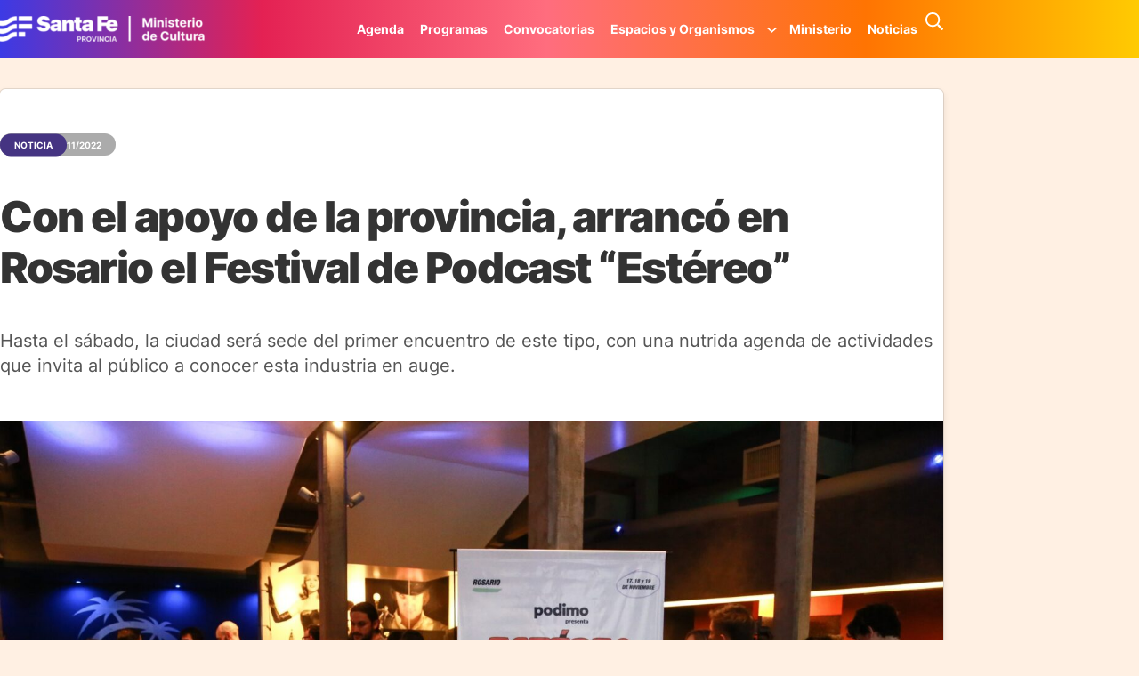

--- FILE ---
content_type: text/html; charset=UTF-8
request_url: https://www.santafecultura.gob.ar/con-el-apoyo-de-la-provincia-arranco-en-rosario-el-festival-de-podcast-estereo/
body_size: 22710
content:
<!DOCTYPE html>
<html lang="es">
<head>
	<meta charset="UTF-8" />
	<meta name="viewport" content="width=device-width, initial-scale=1" />
<meta name='robots' content='max-image-preview:large' />
<title>Con el apoyo de la provincia, arrancó en Rosario el Festival de Podcast “Estéreo” &#8211; Santa Fe Cultura</title>
<link rel="alternate" type="application/rss+xml" title="Santa Fe Cultura &raquo; Feed" href="https://www.santafecultura.gob.ar/feed/" />
<link rel="alternate" type="application/rss+xml" title="Santa Fe Cultura &raquo; Feed de los comentarios" href="https://www.santafecultura.gob.ar/comments/feed/" />
<link rel="alternate" type="text/calendar" title="Santa Fe Cultura &raquo; iCal Feed" href="https://www.santafecultura.gob.ar/eventos/?ical=1" />
<link rel="alternate" type="application/rss+xml" title="Santa Fe Cultura &raquo; Comentario Con el apoyo de la provincia, arrancó en Rosario el Festival de Podcast “Estéreo” del feed" href="https://www.santafecultura.gob.ar/con-el-apoyo-de-la-provincia-arranco-en-rosario-el-festival-de-podcast-estereo/feed/" />
<link rel="alternate" title="oEmbed (JSON)" type="application/json+oembed" href="https://www.santafecultura.gob.ar/wp-json/oembed/1.0/embed?url=https%3A%2F%2Fwww.santafecultura.gob.ar%2Fcon-el-apoyo-de-la-provincia-arranco-en-rosario-el-festival-de-podcast-estereo%2F" />
<link rel="alternate" title="oEmbed (XML)" type="text/xml+oembed" href="https://www.santafecultura.gob.ar/wp-json/oembed/1.0/embed?url=https%3A%2F%2Fwww.santafecultura.gob.ar%2Fcon-el-apoyo-de-la-provincia-arranco-en-rosario-el-festival-de-podcast-estereo%2F&#038;format=xml" />
<style id='wp-img-auto-sizes-contain-inline-css'>
img:is([sizes=auto i],[sizes^="auto," i]){contain-intrinsic-size:3000px 1500px}
/*# sourceURL=wp-img-auto-sizes-contain-inline-css */
</style>
<link rel='stylesheet' id='gforms_reset_css-css' href='https://www.santafecultura.gob.ar/wp-content/plugins/gravityforms/css/formreset.min.css?ver=2.4.9.5' media='all' />
<link rel='stylesheet' id='gforms_formsmain_css-css' href='https://www.santafecultura.gob.ar/wp-content/plugins/gravityforms/css/formsmain.min.css?ver=2.4.9.5' media='all' />
<link rel='stylesheet' id='gforms_ready_class_css-css' href='https://www.santafecultura.gob.ar/wp-content/plugins/gravityforms/css/readyclass.min.css?ver=2.4.9.5' media='all' />
<link rel='stylesheet' id='gforms_browsers_css-css' href='https://www.santafecultura.gob.ar/wp-content/plugins/gravityforms/css/browsers.min.css?ver=2.4.9.5' media='all' />
<style id='wp-block-site-logo-inline-css'>
.wp-block-site-logo{box-sizing:border-box;line-height:0}.wp-block-site-logo a{display:inline-block;line-height:0}.wp-block-site-logo.is-default-size img{height:auto;width:120px}.wp-block-site-logo img{height:auto;max-width:100%}.wp-block-site-logo a,.wp-block-site-logo img{border-radius:inherit}.wp-block-site-logo.aligncenter{margin-left:auto;margin-right:auto;text-align:center}:root :where(.wp-block-site-logo.is-style-rounded){border-radius:9999px}
/*# sourceURL=https://www.santafecultura.gob.ar/wp-includes/blocks/site-logo/style.min.css */
</style>
<style id='wp-block-navigation-link-inline-css'>
.wp-block-navigation .wp-block-navigation-item__label{overflow-wrap:break-word}.wp-block-navigation .wp-block-navigation-item__description{display:none}.link-ui-tools{outline:1px solid #f0f0f0;padding:8px}.link-ui-block-inserter{padding-top:8px}.link-ui-block-inserter__back{margin-left:8px;text-transform:uppercase}
/*# sourceURL=https://www.santafecultura.gob.ar/wp-includes/blocks/navigation-link/style.min.css */
</style>
<link rel='stylesheet' id='wp-block-navigation-css' href='https://www.santafecultura.gob.ar/wp-includes/blocks/navigation/style.min.css?ver=6.9' media='all' />
<style id='wp-block-search-inline-css'>
.wp-block-search__button{margin-left:10px;word-break:normal}.wp-block-search__button.has-icon{line-height:0}.wp-block-search__button svg{height:1.25em;min-height:24px;min-width:24px;width:1.25em;fill:currentColor;vertical-align:text-bottom}:where(.wp-block-search__button){border:1px solid #ccc;padding:6px 10px}.wp-block-search__inside-wrapper{display:flex;flex:auto;flex-wrap:nowrap;max-width:100%}.wp-block-search__label{width:100%}.wp-block-search.wp-block-search__button-only .wp-block-search__button{box-sizing:border-box;display:flex;flex-shrink:0;justify-content:center;margin-left:0;max-width:100%}.wp-block-search.wp-block-search__button-only .wp-block-search__inside-wrapper{min-width:0!important;transition-property:width}.wp-block-search.wp-block-search__button-only .wp-block-search__input{flex-basis:100%;transition-duration:.3s}.wp-block-search.wp-block-search__button-only.wp-block-search__searchfield-hidden,.wp-block-search.wp-block-search__button-only.wp-block-search__searchfield-hidden .wp-block-search__inside-wrapper{overflow:hidden}.wp-block-search.wp-block-search__button-only.wp-block-search__searchfield-hidden .wp-block-search__input{border-left-width:0!important;border-right-width:0!important;flex-basis:0;flex-grow:0;margin:0;min-width:0!important;padding-left:0!important;padding-right:0!important;width:0!important}:where(.wp-block-search__input){appearance:none;border:1px solid #949494;flex-grow:1;font-family:inherit;font-size:inherit;font-style:inherit;font-weight:inherit;letter-spacing:inherit;line-height:inherit;margin-left:0;margin-right:0;min-width:3rem;padding:8px;text-decoration:unset!important;text-transform:inherit}:where(.wp-block-search__button-inside .wp-block-search__inside-wrapper){background-color:#fff;border:1px solid #949494;box-sizing:border-box;padding:4px}:where(.wp-block-search__button-inside .wp-block-search__inside-wrapper) .wp-block-search__input{border:none;border-radius:0;padding:0 4px}:where(.wp-block-search__button-inside .wp-block-search__inside-wrapper) .wp-block-search__input:focus{outline:none}:where(.wp-block-search__button-inside .wp-block-search__inside-wrapper) :where(.wp-block-search__button){padding:4px 8px}.wp-block-search.aligncenter .wp-block-search__inside-wrapper{margin:auto}.wp-block[data-align=right] .wp-block-search.wp-block-search__button-only .wp-block-search__inside-wrapper{float:right}
/*# sourceURL=https://www.santafecultura.gob.ar/wp-includes/blocks/search/style.min.css */
</style>
<style id='wp-block-search-theme-inline-css'>
.wp-block-search .wp-block-search__label{font-weight:700}.wp-block-search__button{border:1px solid #ccc;padding:.375em .625em}
/*# sourceURL=https://www.santafecultura.gob.ar/wp-includes/blocks/search/theme.min.css */
</style>
<style id='wp-block-image-inline-css'>
.wp-block-image>a,.wp-block-image>figure>a{display:inline-block}.wp-block-image img{box-sizing:border-box;height:auto;max-width:100%;vertical-align:bottom}@media not (prefers-reduced-motion){.wp-block-image img.hide{visibility:hidden}.wp-block-image img.show{animation:show-content-image .4s}}.wp-block-image[style*=border-radius] img,.wp-block-image[style*=border-radius]>a{border-radius:inherit}.wp-block-image.has-custom-border img{box-sizing:border-box}.wp-block-image.aligncenter{text-align:center}.wp-block-image.alignfull>a,.wp-block-image.alignwide>a{width:100%}.wp-block-image.alignfull img,.wp-block-image.alignwide img{height:auto;width:100%}.wp-block-image .aligncenter,.wp-block-image .alignleft,.wp-block-image .alignright,.wp-block-image.aligncenter,.wp-block-image.alignleft,.wp-block-image.alignright{display:table}.wp-block-image .aligncenter>figcaption,.wp-block-image .alignleft>figcaption,.wp-block-image .alignright>figcaption,.wp-block-image.aligncenter>figcaption,.wp-block-image.alignleft>figcaption,.wp-block-image.alignright>figcaption{caption-side:bottom;display:table-caption}.wp-block-image .alignleft{float:left;margin:.5em 1em .5em 0}.wp-block-image .alignright{float:right;margin:.5em 0 .5em 1em}.wp-block-image .aligncenter{margin-left:auto;margin-right:auto}.wp-block-image :where(figcaption){margin-bottom:1em;margin-top:.5em}.wp-block-image.is-style-circle-mask img{border-radius:9999px}@supports ((-webkit-mask-image:none) or (mask-image:none)) or (-webkit-mask-image:none){.wp-block-image.is-style-circle-mask img{border-radius:0;-webkit-mask-image:url('data:image/svg+xml;utf8,<svg viewBox="0 0 100 100" xmlns="http://www.w3.org/2000/svg"><circle cx="50" cy="50" r="50"/></svg>');mask-image:url('data:image/svg+xml;utf8,<svg viewBox="0 0 100 100" xmlns="http://www.w3.org/2000/svg"><circle cx="50" cy="50" r="50"/></svg>');mask-mode:alpha;-webkit-mask-position:center;mask-position:center;-webkit-mask-repeat:no-repeat;mask-repeat:no-repeat;-webkit-mask-size:contain;mask-size:contain}}:root :where(.wp-block-image.is-style-rounded img,.wp-block-image .is-style-rounded img){border-radius:9999px}.wp-block-image figure{margin:0}.wp-lightbox-container{display:flex;flex-direction:column;position:relative}.wp-lightbox-container img{cursor:zoom-in}.wp-lightbox-container img:hover+button{opacity:1}.wp-lightbox-container button{align-items:center;backdrop-filter:blur(16px) saturate(180%);background-color:#5a5a5a40;border:none;border-radius:4px;cursor:zoom-in;display:flex;height:20px;justify-content:center;opacity:0;padding:0;position:absolute;right:16px;text-align:center;top:16px;width:20px;z-index:100}@media not (prefers-reduced-motion){.wp-lightbox-container button{transition:opacity .2s ease}}.wp-lightbox-container button:focus-visible{outline:3px auto #5a5a5a40;outline:3px auto -webkit-focus-ring-color;outline-offset:3px}.wp-lightbox-container button:hover{cursor:pointer;opacity:1}.wp-lightbox-container button:focus{opacity:1}.wp-lightbox-container button:focus,.wp-lightbox-container button:hover,.wp-lightbox-container button:not(:hover):not(:active):not(.has-background){background-color:#5a5a5a40;border:none}.wp-lightbox-overlay{box-sizing:border-box;cursor:zoom-out;height:100vh;left:0;overflow:hidden;position:fixed;top:0;visibility:hidden;width:100%;z-index:100000}.wp-lightbox-overlay .close-button{align-items:center;cursor:pointer;display:flex;justify-content:center;min-height:40px;min-width:40px;padding:0;position:absolute;right:calc(env(safe-area-inset-right) + 16px);top:calc(env(safe-area-inset-top) + 16px);z-index:5000000}.wp-lightbox-overlay .close-button:focus,.wp-lightbox-overlay .close-button:hover,.wp-lightbox-overlay .close-button:not(:hover):not(:active):not(.has-background){background:none;border:none}.wp-lightbox-overlay .lightbox-image-container{height:var(--wp--lightbox-container-height);left:50%;overflow:hidden;position:absolute;top:50%;transform:translate(-50%,-50%);transform-origin:top left;width:var(--wp--lightbox-container-width);z-index:9999999999}.wp-lightbox-overlay .wp-block-image{align-items:center;box-sizing:border-box;display:flex;height:100%;justify-content:center;margin:0;position:relative;transform-origin:0 0;width:100%;z-index:3000000}.wp-lightbox-overlay .wp-block-image img{height:var(--wp--lightbox-image-height);min-height:var(--wp--lightbox-image-height);min-width:var(--wp--lightbox-image-width);width:var(--wp--lightbox-image-width)}.wp-lightbox-overlay .wp-block-image figcaption{display:none}.wp-lightbox-overlay button{background:none;border:none}.wp-lightbox-overlay .scrim{background-color:#fff;height:100%;opacity:.9;position:absolute;width:100%;z-index:2000000}.wp-lightbox-overlay.active{visibility:visible}@media not (prefers-reduced-motion){.wp-lightbox-overlay.active{animation:turn-on-visibility .25s both}.wp-lightbox-overlay.active img{animation:turn-on-visibility .35s both}.wp-lightbox-overlay.show-closing-animation:not(.active){animation:turn-off-visibility .35s both}.wp-lightbox-overlay.show-closing-animation:not(.active) img{animation:turn-off-visibility .25s both}.wp-lightbox-overlay.zoom.active{animation:none;opacity:1;visibility:visible}.wp-lightbox-overlay.zoom.active .lightbox-image-container{animation:lightbox-zoom-in .4s}.wp-lightbox-overlay.zoom.active .lightbox-image-container img{animation:none}.wp-lightbox-overlay.zoom.active .scrim{animation:turn-on-visibility .4s forwards}.wp-lightbox-overlay.zoom.show-closing-animation:not(.active){animation:none}.wp-lightbox-overlay.zoom.show-closing-animation:not(.active) .lightbox-image-container{animation:lightbox-zoom-out .4s}.wp-lightbox-overlay.zoom.show-closing-animation:not(.active) .lightbox-image-container img{animation:none}.wp-lightbox-overlay.zoom.show-closing-animation:not(.active) .scrim{animation:turn-off-visibility .4s forwards}}@keyframes show-content-image{0%{visibility:hidden}99%{visibility:hidden}to{visibility:visible}}@keyframes turn-on-visibility{0%{opacity:0}to{opacity:1}}@keyframes turn-off-visibility{0%{opacity:1;visibility:visible}99%{opacity:0;visibility:visible}to{opacity:0;visibility:hidden}}@keyframes lightbox-zoom-in{0%{transform:translate(calc((-100vw + var(--wp--lightbox-scrollbar-width))/2 + var(--wp--lightbox-initial-left-position)),calc(-50vh + var(--wp--lightbox-initial-top-position))) scale(var(--wp--lightbox-scale))}to{transform:translate(-50%,-50%) scale(1)}}@keyframes lightbox-zoom-out{0%{transform:translate(-50%,-50%) scale(1);visibility:visible}99%{visibility:visible}to{transform:translate(calc((-100vw + var(--wp--lightbox-scrollbar-width))/2 + var(--wp--lightbox-initial-left-position)),calc(-50vh + var(--wp--lightbox-initial-top-position))) scale(var(--wp--lightbox-scale));visibility:hidden}}
/*# sourceURL=https://www.santafecultura.gob.ar/wp-includes/blocks/image/style.min.css */
</style>
<style id='wp-block-image-theme-inline-css'>
:root :where(.wp-block-image figcaption){color:#555;font-size:13px;text-align:center}.is-dark-theme :root :where(.wp-block-image figcaption){color:#ffffffa6}.wp-block-image{margin:0 0 1em}
/*# sourceURL=https://www.santafecultura.gob.ar/wp-includes/blocks/image/theme.min.css */
</style>
<style id='wp-block-group-inline-css'>
.wp-block-group{box-sizing:border-box}:where(.wp-block-group.wp-block-group-is-layout-constrained){position:relative}
/*# sourceURL=https://www.santafecultura.gob.ar/wp-includes/blocks/group/style.min.css */
</style>
<style id='wp-block-group-theme-inline-css'>
:where(.wp-block-group.has-background){padding:1.25em 2.375em}
/*# sourceURL=https://www.santafecultura.gob.ar/wp-includes/blocks/group/theme.min.css */
</style>
<style id='wp-block-post-title-inline-css'>
.wp-block-post-title{box-sizing:border-box;word-break:break-word}.wp-block-post-title :where(a){display:inline-block;font-family:inherit;font-size:inherit;font-style:inherit;font-weight:inherit;letter-spacing:inherit;line-height:inherit;text-decoration:inherit}
/*# sourceURL=https://www.santafecultura.gob.ar/wp-includes/blocks/post-title/style.min.css */
</style>
<style id='wp-block-post-excerpt-inline-css'>
:where(.wp-block-post-excerpt){box-sizing:border-box;margin-bottom:var(--wp--style--block-gap);margin-top:var(--wp--style--block-gap)}.wp-block-post-excerpt__excerpt{margin-bottom:0;margin-top:0}.wp-block-post-excerpt__more-text{margin-bottom:0;margin-top:var(--wp--style--block-gap)}.wp-block-post-excerpt__more-link{display:inline-block}
/*# sourceURL=https://www.santafecultura.gob.ar/wp-includes/blocks/post-excerpt/style.min.css */
</style>
<style id='wp-block-post-featured-image-inline-css'>
.wp-block-post-featured-image{margin-left:0;margin-right:0}.wp-block-post-featured-image a{display:block;height:100%}.wp-block-post-featured-image :where(img){box-sizing:border-box;height:auto;max-width:100%;vertical-align:bottom;width:100%}.wp-block-post-featured-image.alignfull img,.wp-block-post-featured-image.alignwide img{width:100%}.wp-block-post-featured-image .wp-block-post-featured-image__overlay.has-background-dim{background-color:#000;inset:0;position:absolute}.wp-block-post-featured-image{position:relative}.wp-block-post-featured-image .wp-block-post-featured-image__overlay.has-background-gradient{background-color:initial}.wp-block-post-featured-image .wp-block-post-featured-image__overlay.has-background-dim-0{opacity:0}.wp-block-post-featured-image .wp-block-post-featured-image__overlay.has-background-dim-10{opacity:.1}.wp-block-post-featured-image .wp-block-post-featured-image__overlay.has-background-dim-20{opacity:.2}.wp-block-post-featured-image .wp-block-post-featured-image__overlay.has-background-dim-30{opacity:.3}.wp-block-post-featured-image .wp-block-post-featured-image__overlay.has-background-dim-40{opacity:.4}.wp-block-post-featured-image .wp-block-post-featured-image__overlay.has-background-dim-50{opacity:.5}.wp-block-post-featured-image .wp-block-post-featured-image__overlay.has-background-dim-60{opacity:.6}.wp-block-post-featured-image .wp-block-post-featured-image__overlay.has-background-dim-70{opacity:.7}.wp-block-post-featured-image .wp-block-post-featured-image__overlay.has-background-dim-80{opacity:.8}.wp-block-post-featured-image .wp-block-post-featured-image__overlay.has-background-dim-90{opacity:.9}.wp-block-post-featured-image .wp-block-post-featured-image__overlay.has-background-dim-100{opacity:1}.wp-block-post-featured-image:where(.alignleft,.alignright){width:100%}
/*# sourceURL=https://www.santafecultura.gob.ar/wp-includes/blocks/post-featured-image/style.min.css */
</style>
<style id='wp-block-paragraph-inline-css'>
.is-small-text{font-size:.875em}.is-regular-text{font-size:1em}.is-large-text{font-size:2.25em}.is-larger-text{font-size:3em}.has-drop-cap:not(:focus):first-letter{float:left;font-size:8.4em;font-style:normal;font-weight:100;line-height:.68;margin:.05em .1em 0 0;text-transform:uppercase}body.rtl .has-drop-cap:not(:focus):first-letter{float:none;margin-left:.1em}p.has-drop-cap.has-background{overflow:hidden}:root :where(p.has-background){padding:1.25em 2.375em}:where(p.has-text-color:not(.has-link-color)) a{color:inherit}p.has-text-align-left[style*="writing-mode:vertical-lr"],p.has-text-align-right[style*="writing-mode:vertical-rl"]{rotate:180deg}
/*# sourceURL=https://www.santafecultura.gob.ar/wp-includes/blocks/paragraph/style.min.css */
</style>
<style id='wp-block-post-content-inline-css'>
.wp-block-post-content{display:flow-root}
/*# sourceURL=https://www.santafecultura.gob.ar/wp-includes/blocks/post-content/style.min.css */
</style>
<style id='wp-block-heading-inline-css'>
h1:where(.wp-block-heading).has-background,h2:where(.wp-block-heading).has-background,h3:where(.wp-block-heading).has-background,h4:where(.wp-block-heading).has-background,h5:where(.wp-block-heading).has-background,h6:where(.wp-block-heading).has-background{padding:1.25em 2.375em}h1.has-text-align-left[style*=writing-mode]:where([style*=vertical-lr]),h1.has-text-align-right[style*=writing-mode]:where([style*=vertical-rl]),h2.has-text-align-left[style*=writing-mode]:where([style*=vertical-lr]),h2.has-text-align-right[style*=writing-mode]:where([style*=vertical-rl]),h3.has-text-align-left[style*=writing-mode]:where([style*=vertical-lr]),h3.has-text-align-right[style*=writing-mode]:where([style*=vertical-rl]),h4.has-text-align-left[style*=writing-mode]:where([style*=vertical-lr]),h4.has-text-align-right[style*=writing-mode]:where([style*=vertical-rl]),h5.has-text-align-left[style*=writing-mode]:where([style*=vertical-lr]),h5.has-text-align-right[style*=writing-mode]:where([style*=vertical-rl]),h6.has-text-align-left[style*=writing-mode]:where([style*=vertical-lr]),h6.has-text-align-right[style*=writing-mode]:where([style*=vertical-rl]){rotate:180deg}
/*# sourceURL=https://www.santafecultura.gob.ar/wp-includes/blocks/heading/style.min.css */
</style>
<style id='wp-block-button-inline-css'>
.wp-block-button__link{align-content:center;box-sizing:border-box;cursor:pointer;display:inline-block;height:100%;text-align:center;word-break:break-word}.wp-block-button__link.aligncenter{text-align:center}.wp-block-button__link.alignright{text-align:right}:where(.wp-block-button__link){border-radius:9999px;box-shadow:none;padding:calc(.667em + 2px) calc(1.333em + 2px);text-decoration:none}.wp-block-button[style*=text-decoration] .wp-block-button__link{text-decoration:inherit}.wp-block-buttons>.wp-block-button.has-custom-width{max-width:none}.wp-block-buttons>.wp-block-button.has-custom-width .wp-block-button__link{width:100%}.wp-block-buttons>.wp-block-button.has-custom-font-size .wp-block-button__link{font-size:inherit}.wp-block-buttons>.wp-block-button.wp-block-button__width-25{width:calc(25% - var(--wp--style--block-gap, .5em)*.75)}.wp-block-buttons>.wp-block-button.wp-block-button__width-50{width:calc(50% - var(--wp--style--block-gap, .5em)*.5)}.wp-block-buttons>.wp-block-button.wp-block-button__width-75{width:calc(75% - var(--wp--style--block-gap, .5em)*.25)}.wp-block-buttons>.wp-block-button.wp-block-button__width-100{flex-basis:100%;width:100%}.wp-block-buttons.is-vertical>.wp-block-button.wp-block-button__width-25{width:25%}.wp-block-buttons.is-vertical>.wp-block-button.wp-block-button__width-50{width:50%}.wp-block-buttons.is-vertical>.wp-block-button.wp-block-button__width-75{width:75%}.wp-block-button.is-style-squared,.wp-block-button__link.wp-block-button.is-style-squared{border-radius:0}.wp-block-button.no-border-radius,.wp-block-button__link.no-border-radius{border-radius:0!important}:root :where(.wp-block-button .wp-block-button__link.is-style-outline),:root :where(.wp-block-button.is-style-outline>.wp-block-button__link){border:2px solid;padding:.667em 1.333em}:root :where(.wp-block-button .wp-block-button__link.is-style-outline:not(.has-text-color)),:root :where(.wp-block-button.is-style-outline>.wp-block-button__link:not(.has-text-color)){color:currentColor}:root :where(.wp-block-button .wp-block-button__link.is-style-outline:not(.has-background)),:root :where(.wp-block-button.is-style-outline>.wp-block-button__link:not(.has-background)){background-color:initial;background-image:none}
/*# sourceURL=https://www.santafecultura.gob.ar/wp-includes/blocks/button/style.min.css */
</style>
<style id='wp-block-buttons-inline-css'>
.wp-block-buttons{box-sizing:border-box}.wp-block-buttons.is-vertical{flex-direction:column}.wp-block-buttons.is-vertical>.wp-block-button:last-child{margin-bottom:0}.wp-block-buttons>.wp-block-button{display:inline-block;margin:0}.wp-block-buttons.is-content-justification-left{justify-content:flex-start}.wp-block-buttons.is-content-justification-left.is-vertical{align-items:flex-start}.wp-block-buttons.is-content-justification-center{justify-content:center}.wp-block-buttons.is-content-justification-center.is-vertical{align-items:center}.wp-block-buttons.is-content-justification-right{justify-content:flex-end}.wp-block-buttons.is-content-justification-right.is-vertical{align-items:flex-end}.wp-block-buttons.is-content-justification-space-between{justify-content:space-between}.wp-block-buttons.aligncenter{text-align:center}.wp-block-buttons:not(.is-content-justification-space-between,.is-content-justification-right,.is-content-justification-left,.is-content-justification-center) .wp-block-button.aligncenter{margin-left:auto;margin-right:auto;width:100%}.wp-block-buttons[style*=text-decoration] .wp-block-button,.wp-block-buttons[style*=text-decoration] .wp-block-button__link{text-decoration:inherit}.wp-block-buttons.has-custom-font-size .wp-block-button__link{font-size:inherit}.wp-block-buttons .wp-block-button__link{width:100%}.wp-block-button.aligncenter{text-align:center}
/*# sourceURL=https://www.santafecultura.gob.ar/wp-includes/blocks/buttons/style.min.css */
</style>
<style id='wp-block-social-links-inline-css'>
.wp-block-social-links{background:none;box-sizing:border-box;margin-left:0;padding-left:0;padding-right:0;text-indent:0}.wp-block-social-links .wp-social-link a,.wp-block-social-links .wp-social-link a:hover{border-bottom:0;box-shadow:none;text-decoration:none}.wp-block-social-links .wp-social-link svg{height:1em;width:1em}.wp-block-social-links .wp-social-link span:not(.screen-reader-text){font-size:.65em;margin-left:.5em;margin-right:.5em}.wp-block-social-links.has-small-icon-size{font-size:16px}.wp-block-social-links,.wp-block-social-links.has-normal-icon-size{font-size:24px}.wp-block-social-links.has-large-icon-size{font-size:36px}.wp-block-social-links.has-huge-icon-size{font-size:48px}.wp-block-social-links.aligncenter{display:flex;justify-content:center}.wp-block-social-links.alignright{justify-content:flex-end}.wp-block-social-link{border-radius:9999px;display:block}@media not (prefers-reduced-motion){.wp-block-social-link{transition:transform .1s ease}}.wp-block-social-link{height:auto}.wp-block-social-link a{align-items:center;display:flex;line-height:0}.wp-block-social-link:hover{transform:scale(1.1)}.wp-block-social-links .wp-block-social-link.wp-social-link{display:inline-block;margin:0;padding:0}.wp-block-social-links .wp-block-social-link.wp-social-link .wp-block-social-link-anchor,.wp-block-social-links .wp-block-social-link.wp-social-link .wp-block-social-link-anchor svg,.wp-block-social-links .wp-block-social-link.wp-social-link .wp-block-social-link-anchor:active,.wp-block-social-links .wp-block-social-link.wp-social-link .wp-block-social-link-anchor:hover,.wp-block-social-links .wp-block-social-link.wp-social-link .wp-block-social-link-anchor:visited{color:currentColor;fill:currentColor}:where(.wp-block-social-links:not(.is-style-logos-only)) .wp-social-link{background-color:#f0f0f0;color:#444}:where(.wp-block-social-links:not(.is-style-logos-only)) .wp-social-link-amazon{background-color:#f90;color:#fff}:where(.wp-block-social-links:not(.is-style-logos-only)) .wp-social-link-bandcamp{background-color:#1ea0c3;color:#fff}:where(.wp-block-social-links:not(.is-style-logos-only)) .wp-social-link-behance{background-color:#0757fe;color:#fff}:where(.wp-block-social-links:not(.is-style-logos-only)) .wp-social-link-bluesky{background-color:#0a7aff;color:#fff}:where(.wp-block-social-links:not(.is-style-logos-only)) .wp-social-link-codepen{background-color:#1e1f26;color:#fff}:where(.wp-block-social-links:not(.is-style-logos-only)) .wp-social-link-deviantart{background-color:#02e49b;color:#fff}:where(.wp-block-social-links:not(.is-style-logos-only)) .wp-social-link-discord{background-color:#5865f2;color:#fff}:where(.wp-block-social-links:not(.is-style-logos-only)) .wp-social-link-dribbble{background-color:#e94c89;color:#fff}:where(.wp-block-social-links:not(.is-style-logos-only)) .wp-social-link-dropbox{background-color:#4280ff;color:#fff}:where(.wp-block-social-links:not(.is-style-logos-only)) .wp-social-link-etsy{background-color:#f45800;color:#fff}:where(.wp-block-social-links:not(.is-style-logos-only)) .wp-social-link-facebook{background-color:#0866ff;color:#fff}:where(.wp-block-social-links:not(.is-style-logos-only)) .wp-social-link-fivehundredpx{background-color:#000;color:#fff}:where(.wp-block-social-links:not(.is-style-logos-only)) .wp-social-link-flickr{background-color:#0461dd;color:#fff}:where(.wp-block-social-links:not(.is-style-logos-only)) .wp-social-link-foursquare{background-color:#e65678;color:#fff}:where(.wp-block-social-links:not(.is-style-logos-only)) .wp-social-link-github{background-color:#24292d;color:#fff}:where(.wp-block-social-links:not(.is-style-logos-only)) .wp-social-link-goodreads{background-color:#eceadd;color:#382110}:where(.wp-block-social-links:not(.is-style-logos-only)) .wp-social-link-google{background-color:#ea4434;color:#fff}:where(.wp-block-social-links:not(.is-style-logos-only)) .wp-social-link-gravatar{background-color:#1d4fc4;color:#fff}:where(.wp-block-social-links:not(.is-style-logos-only)) .wp-social-link-instagram{background-color:#f00075;color:#fff}:where(.wp-block-social-links:not(.is-style-logos-only)) .wp-social-link-lastfm{background-color:#e21b24;color:#fff}:where(.wp-block-social-links:not(.is-style-logos-only)) .wp-social-link-linkedin{background-color:#0d66c2;color:#fff}:where(.wp-block-social-links:not(.is-style-logos-only)) .wp-social-link-mastodon{background-color:#3288d4;color:#fff}:where(.wp-block-social-links:not(.is-style-logos-only)) .wp-social-link-medium{background-color:#000;color:#fff}:where(.wp-block-social-links:not(.is-style-logos-only)) .wp-social-link-meetup{background-color:#f6405f;color:#fff}:where(.wp-block-social-links:not(.is-style-logos-only)) .wp-social-link-patreon{background-color:#000;color:#fff}:where(.wp-block-social-links:not(.is-style-logos-only)) .wp-social-link-pinterest{background-color:#e60122;color:#fff}:where(.wp-block-social-links:not(.is-style-logos-only)) .wp-social-link-pocket{background-color:#ef4155;color:#fff}:where(.wp-block-social-links:not(.is-style-logos-only)) .wp-social-link-reddit{background-color:#ff4500;color:#fff}:where(.wp-block-social-links:not(.is-style-logos-only)) .wp-social-link-skype{background-color:#0478d7;color:#fff}:where(.wp-block-social-links:not(.is-style-logos-only)) .wp-social-link-snapchat{background-color:#fefc00;color:#fff;stroke:#000}:where(.wp-block-social-links:not(.is-style-logos-only)) .wp-social-link-soundcloud{background-color:#ff5600;color:#fff}:where(.wp-block-social-links:not(.is-style-logos-only)) .wp-social-link-spotify{background-color:#1bd760;color:#fff}:where(.wp-block-social-links:not(.is-style-logos-only)) .wp-social-link-telegram{background-color:#2aabee;color:#fff}:where(.wp-block-social-links:not(.is-style-logos-only)) .wp-social-link-threads{background-color:#000;color:#fff}:where(.wp-block-social-links:not(.is-style-logos-only)) .wp-social-link-tiktok{background-color:#000;color:#fff}:where(.wp-block-social-links:not(.is-style-logos-only)) .wp-social-link-tumblr{background-color:#011835;color:#fff}:where(.wp-block-social-links:not(.is-style-logos-only)) .wp-social-link-twitch{background-color:#6440a4;color:#fff}:where(.wp-block-social-links:not(.is-style-logos-only)) .wp-social-link-twitter{background-color:#1da1f2;color:#fff}:where(.wp-block-social-links:not(.is-style-logos-only)) .wp-social-link-vimeo{background-color:#1eb7ea;color:#fff}:where(.wp-block-social-links:not(.is-style-logos-only)) .wp-social-link-vk{background-color:#4680c2;color:#fff}:where(.wp-block-social-links:not(.is-style-logos-only)) .wp-social-link-wordpress{background-color:#3499cd;color:#fff}:where(.wp-block-social-links:not(.is-style-logos-only)) .wp-social-link-whatsapp{background-color:#25d366;color:#fff}:where(.wp-block-social-links:not(.is-style-logos-only)) .wp-social-link-x{background-color:#000;color:#fff}:where(.wp-block-social-links:not(.is-style-logos-only)) .wp-social-link-yelp{background-color:#d32422;color:#fff}:where(.wp-block-social-links:not(.is-style-logos-only)) .wp-social-link-youtube{background-color:red;color:#fff}:where(.wp-block-social-links.is-style-logos-only) .wp-social-link{background:none}:where(.wp-block-social-links.is-style-logos-only) .wp-social-link svg{height:1.25em;width:1.25em}:where(.wp-block-social-links.is-style-logos-only) .wp-social-link-amazon{color:#f90}:where(.wp-block-social-links.is-style-logos-only) .wp-social-link-bandcamp{color:#1ea0c3}:where(.wp-block-social-links.is-style-logos-only) .wp-social-link-behance{color:#0757fe}:where(.wp-block-social-links.is-style-logos-only) .wp-social-link-bluesky{color:#0a7aff}:where(.wp-block-social-links.is-style-logos-only) .wp-social-link-codepen{color:#1e1f26}:where(.wp-block-social-links.is-style-logos-only) .wp-social-link-deviantart{color:#02e49b}:where(.wp-block-social-links.is-style-logos-only) .wp-social-link-discord{color:#5865f2}:where(.wp-block-social-links.is-style-logos-only) .wp-social-link-dribbble{color:#e94c89}:where(.wp-block-social-links.is-style-logos-only) .wp-social-link-dropbox{color:#4280ff}:where(.wp-block-social-links.is-style-logos-only) .wp-social-link-etsy{color:#f45800}:where(.wp-block-social-links.is-style-logos-only) .wp-social-link-facebook{color:#0866ff}:where(.wp-block-social-links.is-style-logos-only) .wp-social-link-fivehundredpx{color:#000}:where(.wp-block-social-links.is-style-logos-only) .wp-social-link-flickr{color:#0461dd}:where(.wp-block-social-links.is-style-logos-only) .wp-social-link-foursquare{color:#e65678}:where(.wp-block-social-links.is-style-logos-only) .wp-social-link-github{color:#24292d}:where(.wp-block-social-links.is-style-logos-only) .wp-social-link-goodreads{color:#382110}:where(.wp-block-social-links.is-style-logos-only) .wp-social-link-google{color:#ea4434}:where(.wp-block-social-links.is-style-logos-only) .wp-social-link-gravatar{color:#1d4fc4}:where(.wp-block-social-links.is-style-logos-only) .wp-social-link-instagram{color:#f00075}:where(.wp-block-social-links.is-style-logos-only) .wp-social-link-lastfm{color:#e21b24}:where(.wp-block-social-links.is-style-logos-only) .wp-social-link-linkedin{color:#0d66c2}:where(.wp-block-social-links.is-style-logos-only) .wp-social-link-mastodon{color:#3288d4}:where(.wp-block-social-links.is-style-logos-only) .wp-social-link-medium{color:#000}:where(.wp-block-social-links.is-style-logos-only) .wp-social-link-meetup{color:#f6405f}:where(.wp-block-social-links.is-style-logos-only) .wp-social-link-patreon{color:#000}:where(.wp-block-social-links.is-style-logos-only) .wp-social-link-pinterest{color:#e60122}:where(.wp-block-social-links.is-style-logos-only) .wp-social-link-pocket{color:#ef4155}:where(.wp-block-social-links.is-style-logos-only) .wp-social-link-reddit{color:#ff4500}:where(.wp-block-social-links.is-style-logos-only) .wp-social-link-skype{color:#0478d7}:where(.wp-block-social-links.is-style-logos-only) .wp-social-link-snapchat{color:#fff;stroke:#000}:where(.wp-block-social-links.is-style-logos-only) .wp-social-link-soundcloud{color:#ff5600}:where(.wp-block-social-links.is-style-logos-only) .wp-social-link-spotify{color:#1bd760}:where(.wp-block-social-links.is-style-logos-only) .wp-social-link-telegram{color:#2aabee}:where(.wp-block-social-links.is-style-logos-only) .wp-social-link-threads{color:#000}:where(.wp-block-social-links.is-style-logos-only) .wp-social-link-tiktok{color:#000}:where(.wp-block-social-links.is-style-logos-only) .wp-social-link-tumblr{color:#011835}:where(.wp-block-social-links.is-style-logos-only) .wp-social-link-twitch{color:#6440a4}:where(.wp-block-social-links.is-style-logos-only) .wp-social-link-twitter{color:#1da1f2}:where(.wp-block-social-links.is-style-logos-only) .wp-social-link-vimeo{color:#1eb7ea}:where(.wp-block-social-links.is-style-logos-only) .wp-social-link-vk{color:#4680c2}:where(.wp-block-social-links.is-style-logos-only) .wp-social-link-whatsapp{color:#25d366}:where(.wp-block-social-links.is-style-logos-only) .wp-social-link-wordpress{color:#3499cd}:where(.wp-block-social-links.is-style-logos-only) .wp-social-link-x{color:#000}:where(.wp-block-social-links.is-style-logos-only) .wp-social-link-yelp{color:#d32422}:where(.wp-block-social-links.is-style-logos-only) .wp-social-link-youtube{color:red}.wp-block-social-links.is-style-pill-shape .wp-social-link{width:auto}:root :where(.wp-block-social-links .wp-social-link a){padding:.25em}:root :where(.wp-block-social-links.is-style-logos-only .wp-social-link a){padding:0}:root :where(.wp-block-social-links.is-style-pill-shape .wp-social-link a){padding-left:.6666666667em;padding-right:.6666666667em}.wp-block-social-links:not(.has-icon-color):not(.has-icon-background-color) .wp-social-link-snapchat .wp-block-social-link-label{color:#000}
/*# sourceURL=https://www.santafecultura.gob.ar/wp-includes/blocks/social-links/style.min.css */
</style>
<style id='wp-block-library-inline-css'>
:root{--wp-block-synced-color:#7a00df;--wp-block-synced-color--rgb:122,0,223;--wp-bound-block-color:var(--wp-block-synced-color);--wp-editor-canvas-background:#ddd;--wp-admin-theme-color:#007cba;--wp-admin-theme-color--rgb:0,124,186;--wp-admin-theme-color-darker-10:#006ba1;--wp-admin-theme-color-darker-10--rgb:0,107,160.5;--wp-admin-theme-color-darker-20:#005a87;--wp-admin-theme-color-darker-20--rgb:0,90,135;--wp-admin-border-width-focus:2px}@media (min-resolution:192dpi){:root{--wp-admin-border-width-focus:1.5px}}.wp-element-button{cursor:pointer}:root .has-very-light-gray-background-color{background-color:#eee}:root .has-very-dark-gray-background-color{background-color:#313131}:root .has-very-light-gray-color{color:#eee}:root .has-very-dark-gray-color{color:#313131}:root .has-vivid-green-cyan-to-vivid-cyan-blue-gradient-background{background:linear-gradient(135deg,#00d084,#0693e3)}:root .has-purple-crush-gradient-background{background:linear-gradient(135deg,#34e2e4,#4721fb 50%,#ab1dfe)}:root .has-hazy-dawn-gradient-background{background:linear-gradient(135deg,#faaca8,#dad0ec)}:root .has-subdued-olive-gradient-background{background:linear-gradient(135deg,#fafae1,#67a671)}:root .has-atomic-cream-gradient-background{background:linear-gradient(135deg,#fdd79a,#004a59)}:root .has-nightshade-gradient-background{background:linear-gradient(135deg,#330968,#31cdcf)}:root .has-midnight-gradient-background{background:linear-gradient(135deg,#020381,#2874fc)}:root{--wp--preset--font-size--normal:16px;--wp--preset--font-size--huge:42px}.has-regular-font-size{font-size:1em}.has-larger-font-size{font-size:2.625em}.has-normal-font-size{font-size:var(--wp--preset--font-size--normal)}.has-huge-font-size{font-size:var(--wp--preset--font-size--huge)}.has-text-align-center{text-align:center}.has-text-align-left{text-align:left}.has-text-align-right{text-align:right}.has-fit-text{white-space:nowrap!important}#end-resizable-editor-section{display:none}.aligncenter{clear:both}.items-justified-left{justify-content:flex-start}.items-justified-center{justify-content:center}.items-justified-right{justify-content:flex-end}.items-justified-space-between{justify-content:space-between}.screen-reader-text{border:0;clip-path:inset(50%);height:1px;margin:-1px;overflow:hidden;padding:0;position:absolute;width:1px;word-wrap:normal!important}.screen-reader-text:focus{background-color:#ddd;clip-path:none;color:#444;display:block;font-size:1em;height:auto;left:5px;line-height:normal;padding:15px 23px 14px;text-decoration:none;top:5px;width:auto;z-index:100000}html :where(.has-border-color){border-style:solid}html :where([style*=border-top-color]){border-top-style:solid}html :where([style*=border-right-color]){border-right-style:solid}html :where([style*=border-bottom-color]){border-bottom-style:solid}html :where([style*=border-left-color]){border-left-style:solid}html :where([style*=border-width]){border-style:solid}html :where([style*=border-top-width]){border-top-style:solid}html :where([style*=border-right-width]){border-right-style:solid}html :where([style*=border-bottom-width]){border-bottom-style:solid}html :where([style*=border-left-width]){border-left-style:solid}html :where(img[class*=wp-image-]){height:auto;max-width:100%}:where(figure){margin:0 0 1em}html :where(.is-position-sticky){--wp-admin--admin-bar--position-offset:var(--wp-admin--admin-bar--height,0px)}@media screen and (max-width:600px){html :where(.is-position-sticky){--wp-admin--admin-bar--position-offset:0px}}
/*# sourceURL=/wp-includes/css/dist/block-library/common.min.css */
</style>
<style id='global-styles-inline-css'>
:root{--wp--preset--aspect-ratio--square: 1;--wp--preset--aspect-ratio--4-3: 4/3;--wp--preset--aspect-ratio--3-4: 3/4;--wp--preset--aspect-ratio--3-2: 3/2;--wp--preset--aspect-ratio--2-3: 2/3;--wp--preset--aspect-ratio--16-9: 16/9;--wp--preset--aspect-ratio--9-16: 9/16;--wp--preset--color--black: #000000;--wp--preset--color--cyan-bluish-gray: #abb8c3;--wp--preset--color--white: #ffffff;--wp--preset--color--pale-pink: #f78da7;--wp--preset--color--vivid-red: #cf2e2e;--wp--preset--color--luminous-vivid-orange: #ff6900;--wp--preset--color--luminous-vivid-amber: #fcb900;--wp--preset--color--light-green-cyan: #7bdcb5;--wp--preset--color--vivid-green-cyan: #00d084;--wp--preset--color--pale-cyan-blue: #8ed1fc;--wp--preset--color--vivid-cyan-blue: #0693e3;--wp--preset--color--vivid-purple: #9b51e0;--wp--preset--color--principal: #000000;--wp--preset--color--secundario: #666666;--wp--preset--color--texto: #555555;--wp--preset--color--alternativo: #fff;--wp--preset--color--custom-amarillo: #ffcb02;--wp--preset--color--custom-naranja: #ff7402;--wp--preset--color--custom-rosa: #ff607e;--wp--preset--color--custom-violeta: #e42153;--wp--preset--color--custom-blanco: #ffffff;--wp--preset--color--custom-555: #555555;--wp--preset--color--custom-333: #333333;--wp--preset--color--custom-negro-20: #00000033;--wp--preset--color--custom-azul-francia: #3c3ae5;--wp--preset--color--custom-negro-33: #00000054;--wp--preset--color--custom-beige: #fff0e3;--wp--preset--color--custom-azul: #47589b;--wp--preset--color--custom-violeta-oscuro: #453482;--wp--preset--gradient--vivid-cyan-blue-to-vivid-purple: linear-gradient(135deg,rgb(6,147,227) 0%,rgb(155,81,224) 100%);--wp--preset--gradient--light-green-cyan-to-vivid-green-cyan: linear-gradient(135deg,rgb(122,220,180) 0%,rgb(0,208,130) 100%);--wp--preset--gradient--luminous-vivid-amber-to-luminous-vivid-orange: linear-gradient(135deg,rgb(252,185,0) 0%,rgb(255,105,0) 100%);--wp--preset--gradient--luminous-vivid-orange-to-vivid-red: linear-gradient(135deg,rgb(255,105,0) 0%,rgb(207,46,46) 100%);--wp--preset--gradient--very-light-gray-to-cyan-bluish-gray: linear-gradient(135deg,rgb(238,238,238) 0%,rgb(169,184,195) 100%);--wp--preset--gradient--cool-to-warm-spectrum: linear-gradient(135deg,rgb(74,234,220) 0%,rgb(151,120,209) 20%,rgb(207,42,186) 40%,rgb(238,44,130) 60%,rgb(251,105,98) 80%,rgb(254,248,76) 100%);--wp--preset--gradient--blush-light-purple: linear-gradient(135deg,rgb(255,206,236) 0%,rgb(152,150,240) 100%);--wp--preset--gradient--blush-bordeaux: linear-gradient(135deg,rgb(254,205,165) 0%,rgb(254,45,45) 50%,rgb(107,0,62) 100%);--wp--preset--gradient--luminous-dusk: linear-gradient(135deg,rgb(255,203,112) 0%,rgb(199,81,192) 50%,rgb(65,88,208) 100%);--wp--preset--gradient--pale-ocean: linear-gradient(135deg,rgb(255,245,203) 0%,rgb(182,227,212) 50%,rgb(51,167,181) 100%);--wp--preset--gradient--electric-grass: linear-gradient(135deg,rgb(202,248,128) 0%,rgb(113,206,126) 100%);--wp--preset--gradient--midnight: linear-gradient(135deg,rgb(2,3,129) 0%,rgb(40,116,252) 100%);--wp--preset--gradient--custom-full-color: linear-gradient(270deg,rgb(60,58,229) 0%,rgb(228,33,83) 23%,rgb(255,109,126) 48%,rgb(255,116,2) 76%,rgb(255,203,2) 100%);--wp--preset--gradient--custom-full-color-290: linear-gradient(290deg,rgb(60,58,229) 0%,rgb(228,33,83) 23%,rgb(255,109,126) 48%,rgb(255,116,2) 76%,rgb(255,203,2) 100%);--wp--preset--gradient--custom-full-color-90: linear-gradient(90deg,rgb(60,58,229) 0%,rgb(228,33,83) 23%,rgb(255,109,126) 48%,rgb(255,116,2) 76%,rgb(255,203,2) 100%);--wp--preset--gradient--custom-naranja-y-rosa: linear-gradient(75deg,rgb(255,116,2) 1%,rgb(255,109,126) 100%);--wp--preset--gradient--custom-rosa-y-naranja: linear-gradient(135deg,rgb(255,109,126) 0%,rgb(255,116,2) 100%);--wp--preset--font-size--small: 0.75rem;--wp--preset--font-size--medium: 1.25rem;--wp--preset--font-size--large: 1.5rem;--wp--preset--font-size--x-large: 2rem;--wp--preset--font-size--semi-normal: .875rem;--wp--preset--font-size--normal: 1rem;--wp--preset--font-size--semi-medium: 1.125rem;--wp--preset--font-size--2-x-large: 2.5rem;--wp--preset--font-size--3-x-large: 3rem;--wp--preset--font-size--4-x-large: 4rem;--wp--preset--font-size--5-x-large: 5rem;--wp--preset--font-size--6-x-large: 6rem;--wp--preset--font-family--inter: Inter, sans-serif;--wp--preset--spacing--20: 0.44rem;--wp--preset--spacing--30: 0.67rem;--wp--preset--spacing--40: 1rem;--wp--preset--spacing--50: 5px;--wp--preset--spacing--60: 10px;--wp--preset--spacing--70: 15px;--wp--preset--spacing--80: 20px;--wp--preset--spacing--90: 25px;--wp--preset--spacing--100: 30px;--wp--preset--spacing--110: 35px;--wp--preset--shadow--natural: 6px 6px 9px rgba(0, 0, 0, 0.2);--wp--preset--shadow--deep: 12px 12px 50px rgba(0, 0, 0, 0.4);--wp--preset--shadow--sharp: 6px 6px 0px rgba(0, 0, 0, 0.2);--wp--preset--shadow--outlined: 6px 6px 0px -3px rgb(255, 255, 255), 6px 6px rgb(0, 0, 0);--wp--preset--shadow--crisp: 6px 6px 0px rgb(0, 0, 0);}:root { --wp--style--global--content-size: 880px;--wp--style--global--wide-size: 1060px; }:where(body) { margin: 0; }.wp-site-blocks > .alignleft { float: left; margin-right: 2em; }.wp-site-blocks > .alignright { float: right; margin-left: 2em; }.wp-site-blocks > .aligncenter { justify-content: center; margin-left: auto; margin-right: auto; }:where(.wp-site-blocks) > * { margin-block-start: 0; margin-block-end: 0; }:where(.wp-site-blocks) > :first-child { margin-block-start: 0; }:where(.wp-site-blocks) > :last-child { margin-block-end: 0; }:root { --wp--style--block-gap: 0; }:root :where(.is-layout-flow) > :first-child{margin-block-start: 0;}:root :where(.is-layout-flow) > :last-child{margin-block-end: 0;}:root :where(.is-layout-flow) > *{margin-block-start: 0;margin-block-end: 0;}:root :where(.is-layout-constrained) > :first-child{margin-block-start: 0;}:root :where(.is-layout-constrained) > :last-child{margin-block-end: 0;}:root :where(.is-layout-constrained) > *{margin-block-start: 0;margin-block-end: 0;}:root :where(.is-layout-flex){gap: 0;}:root :where(.is-layout-grid){gap: 0;}.is-layout-flow > .alignleft{float: left;margin-inline-start: 0;margin-inline-end: 2em;}.is-layout-flow > .alignright{float: right;margin-inline-start: 2em;margin-inline-end: 0;}.is-layout-flow > .aligncenter{margin-left: auto !important;margin-right: auto !important;}.is-layout-constrained > .alignleft{float: left;margin-inline-start: 0;margin-inline-end: 2em;}.is-layout-constrained > .alignright{float: right;margin-inline-start: 2em;margin-inline-end: 0;}.is-layout-constrained > .aligncenter{margin-left: auto !important;margin-right: auto !important;}.is-layout-constrained > :where(:not(.alignleft):not(.alignright):not(.alignfull)){max-width: var(--wp--style--global--content-size);margin-left: auto !important;margin-right: auto !important;}.is-layout-constrained > .alignwide{max-width: var(--wp--style--global--wide-size);}body .is-layout-flex{display: flex;}.is-layout-flex{flex-wrap: wrap;align-items: center;}.is-layout-flex > :is(*, div){margin: 0;}body .is-layout-grid{display: grid;}.is-layout-grid > :is(*, div){margin: 0;}body{background-color: var(--wp--preset--color--custom-beige);color: var(--wp--preset--color--texto);font-family: var(--wp--preset--font-family--inter);font-size: var(--wp--preset--font-size--semi-medium);font-style: normal;font-weight: 400;line-height: 1.41;margin-top: 0;margin-right: 0;margin-bottom: 0;margin-left: 0;padding-top: 0;padding-right: 0;padding-bottom: 0;padding-left: 0;}a:where(:not(.wp-element-button)){text-decoration: underline;}:root :where(.wp-element-button, .wp-block-button__link){background-color: #32373c;border-width: 0;color: #fff;font-family: inherit;font-size: inherit;font-style: inherit;font-weight: inherit;letter-spacing: inherit;line-height: inherit;padding-top: calc(0.667em + 2px);padding-right: calc(1.333em + 2px);padding-bottom: calc(0.667em + 2px);padding-left: calc(1.333em + 2px);text-decoration: none;text-transform: inherit;}.has-black-color{color: var(--wp--preset--color--black) !important;}.has-cyan-bluish-gray-color{color: var(--wp--preset--color--cyan-bluish-gray) !important;}.has-white-color{color: var(--wp--preset--color--white) !important;}.has-pale-pink-color{color: var(--wp--preset--color--pale-pink) !important;}.has-vivid-red-color{color: var(--wp--preset--color--vivid-red) !important;}.has-luminous-vivid-orange-color{color: var(--wp--preset--color--luminous-vivid-orange) !important;}.has-luminous-vivid-amber-color{color: var(--wp--preset--color--luminous-vivid-amber) !important;}.has-light-green-cyan-color{color: var(--wp--preset--color--light-green-cyan) !important;}.has-vivid-green-cyan-color{color: var(--wp--preset--color--vivid-green-cyan) !important;}.has-pale-cyan-blue-color{color: var(--wp--preset--color--pale-cyan-blue) !important;}.has-vivid-cyan-blue-color{color: var(--wp--preset--color--vivid-cyan-blue) !important;}.has-vivid-purple-color{color: var(--wp--preset--color--vivid-purple) !important;}.has-principal-color{color: var(--wp--preset--color--principal) !important;}.has-secundario-color{color: var(--wp--preset--color--secundario) !important;}.has-texto-color{color: var(--wp--preset--color--texto) !important;}.has-alternativo-color{color: var(--wp--preset--color--alternativo) !important;}.has-custom-amarillo-color{color: var(--wp--preset--color--custom-amarillo) !important;}.has-custom-naranja-color{color: var(--wp--preset--color--custom-naranja) !important;}.has-custom-rosa-color{color: var(--wp--preset--color--custom-rosa) !important;}.has-custom-violeta-color{color: var(--wp--preset--color--custom-violeta) !important;}.has-custom-blanco-color{color: var(--wp--preset--color--custom-blanco) !important;}.has-custom-555-color{color: var(--wp--preset--color--custom-555) !important;}.has-custom-333-color{color: var(--wp--preset--color--custom-333) !important;}.has-custom-negro-20-color{color: var(--wp--preset--color--custom-negro-20) !important;}.has-custom-azul-francia-color{color: var(--wp--preset--color--custom-azul-francia) !important;}.has-custom-negro-33-color{color: var(--wp--preset--color--custom-negro-33) !important;}.has-custom-beige-color{color: var(--wp--preset--color--custom-beige) !important;}.has-custom-azul-color{color: var(--wp--preset--color--custom-azul) !important;}.has-custom-violeta-oscuro-color{color: var(--wp--preset--color--custom-violeta-oscuro) !important;}.has-black-background-color{background-color: var(--wp--preset--color--black) !important;}.has-cyan-bluish-gray-background-color{background-color: var(--wp--preset--color--cyan-bluish-gray) !important;}.has-white-background-color{background-color: var(--wp--preset--color--white) !important;}.has-pale-pink-background-color{background-color: var(--wp--preset--color--pale-pink) !important;}.has-vivid-red-background-color{background-color: var(--wp--preset--color--vivid-red) !important;}.has-luminous-vivid-orange-background-color{background-color: var(--wp--preset--color--luminous-vivid-orange) !important;}.has-luminous-vivid-amber-background-color{background-color: var(--wp--preset--color--luminous-vivid-amber) !important;}.has-light-green-cyan-background-color{background-color: var(--wp--preset--color--light-green-cyan) !important;}.has-vivid-green-cyan-background-color{background-color: var(--wp--preset--color--vivid-green-cyan) !important;}.has-pale-cyan-blue-background-color{background-color: var(--wp--preset--color--pale-cyan-blue) !important;}.has-vivid-cyan-blue-background-color{background-color: var(--wp--preset--color--vivid-cyan-blue) !important;}.has-vivid-purple-background-color{background-color: var(--wp--preset--color--vivid-purple) !important;}.has-principal-background-color{background-color: var(--wp--preset--color--principal) !important;}.has-secundario-background-color{background-color: var(--wp--preset--color--secundario) !important;}.has-texto-background-color{background-color: var(--wp--preset--color--texto) !important;}.has-alternativo-background-color{background-color: var(--wp--preset--color--alternativo) !important;}.has-custom-amarillo-background-color{background-color: var(--wp--preset--color--custom-amarillo) !important;}.has-custom-naranja-background-color{background-color: var(--wp--preset--color--custom-naranja) !important;}.has-custom-rosa-background-color{background-color: var(--wp--preset--color--custom-rosa) !important;}.has-custom-violeta-background-color{background-color: var(--wp--preset--color--custom-violeta) !important;}.has-custom-blanco-background-color{background-color: var(--wp--preset--color--custom-blanco) !important;}.has-custom-555-background-color{background-color: var(--wp--preset--color--custom-555) !important;}.has-custom-333-background-color{background-color: var(--wp--preset--color--custom-333) !important;}.has-custom-negro-20-background-color{background-color: var(--wp--preset--color--custom-negro-20) !important;}.has-custom-azul-francia-background-color{background-color: var(--wp--preset--color--custom-azul-francia) !important;}.has-custom-negro-33-background-color{background-color: var(--wp--preset--color--custom-negro-33) !important;}.has-custom-beige-background-color{background-color: var(--wp--preset--color--custom-beige) !important;}.has-custom-azul-background-color{background-color: var(--wp--preset--color--custom-azul) !important;}.has-custom-violeta-oscuro-background-color{background-color: var(--wp--preset--color--custom-violeta-oscuro) !important;}.has-black-border-color{border-color: var(--wp--preset--color--black) !important;}.has-cyan-bluish-gray-border-color{border-color: var(--wp--preset--color--cyan-bluish-gray) !important;}.has-white-border-color{border-color: var(--wp--preset--color--white) !important;}.has-pale-pink-border-color{border-color: var(--wp--preset--color--pale-pink) !important;}.has-vivid-red-border-color{border-color: var(--wp--preset--color--vivid-red) !important;}.has-luminous-vivid-orange-border-color{border-color: var(--wp--preset--color--luminous-vivid-orange) !important;}.has-luminous-vivid-amber-border-color{border-color: var(--wp--preset--color--luminous-vivid-amber) !important;}.has-light-green-cyan-border-color{border-color: var(--wp--preset--color--light-green-cyan) !important;}.has-vivid-green-cyan-border-color{border-color: var(--wp--preset--color--vivid-green-cyan) !important;}.has-pale-cyan-blue-border-color{border-color: var(--wp--preset--color--pale-cyan-blue) !important;}.has-vivid-cyan-blue-border-color{border-color: var(--wp--preset--color--vivid-cyan-blue) !important;}.has-vivid-purple-border-color{border-color: var(--wp--preset--color--vivid-purple) !important;}.has-principal-border-color{border-color: var(--wp--preset--color--principal) !important;}.has-secundario-border-color{border-color: var(--wp--preset--color--secundario) !important;}.has-texto-border-color{border-color: var(--wp--preset--color--texto) !important;}.has-alternativo-border-color{border-color: var(--wp--preset--color--alternativo) !important;}.has-custom-amarillo-border-color{border-color: var(--wp--preset--color--custom-amarillo) !important;}.has-custom-naranja-border-color{border-color: var(--wp--preset--color--custom-naranja) !important;}.has-custom-rosa-border-color{border-color: var(--wp--preset--color--custom-rosa) !important;}.has-custom-violeta-border-color{border-color: var(--wp--preset--color--custom-violeta) !important;}.has-custom-blanco-border-color{border-color: var(--wp--preset--color--custom-blanco) !important;}.has-custom-555-border-color{border-color: var(--wp--preset--color--custom-555) !important;}.has-custom-333-border-color{border-color: var(--wp--preset--color--custom-333) !important;}.has-custom-negro-20-border-color{border-color: var(--wp--preset--color--custom-negro-20) !important;}.has-custom-azul-francia-border-color{border-color: var(--wp--preset--color--custom-azul-francia) !important;}.has-custom-negro-33-border-color{border-color: var(--wp--preset--color--custom-negro-33) !important;}.has-custom-beige-border-color{border-color: var(--wp--preset--color--custom-beige) !important;}.has-custom-azul-border-color{border-color: var(--wp--preset--color--custom-azul) !important;}.has-custom-violeta-oscuro-border-color{border-color: var(--wp--preset--color--custom-violeta-oscuro) !important;}.has-vivid-cyan-blue-to-vivid-purple-gradient-background{background: var(--wp--preset--gradient--vivid-cyan-blue-to-vivid-purple) !important;}.has-light-green-cyan-to-vivid-green-cyan-gradient-background{background: var(--wp--preset--gradient--light-green-cyan-to-vivid-green-cyan) !important;}.has-luminous-vivid-amber-to-luminous-vivid-orange-gradient-background{background: var(--wp--preset--gradient--luminous-vivid-amber-to-luminous-vivid-orange) !important;}.has-luminous-vivid-orange-to-vivid-red-gradient-background{background: var(--wp--preset--gradient--luminous-vivid-orange-to-vivid-red) !important;}.has-very-light-gray-to-cyan-bluish-gray-gradient-background{background: var(--wp--preset--gradient--very-light-gray-to-cyan-bluish-gray) !important;}.has-cool-to-warm-spectrum-gradient-background{background: var(--wp--preset--gradient--cool-to-warm-spectrum) !important;}.has-blush-light-purple-gradient-background{background: var(--wp--preset--gradient--blush-light-purple) !important;}.has-blush-bordeaux-gradient-background{background: var(--wp--preset--gradient--blush-bordeaux) !important;}.has-luminous-dusk-gradient-background{background: var(--wp--preset--gradient--luminous-dusk) !important;}.has-pale-ocean-gradient-background{background: var(--wp--preset--gradient--pale-ocean) !important;}.has-electric-grass-gradient-background{background: var(--wp--preset--gradient--electric-grass) !important;}.has-midnight-gradient-background{background: var(--wp--preset--gradient--midnight) !important;}.has-custom-full-color-gradient-background{background: var(--wp--preset--gradient--custom-full-color) !important;}.has-custom-full-color-290-gradient-background{background: var(--wp--preset--gradient--custom-full-color-290) !important;}.has-custom-full-color-90-gradient-background{background: var(--wp--preset--gradient--custom-full-color-90) !important;}.has-custom-naranja-y-rosa-gradient-background{background: var(--wp--preset--gradient--custom-naranja-y-rosa) !important;}.has-custom-rosa-y-naranja-gradient-background{background: var(--wp--preset--gradient--custom-rosa-y-naranja) !important;}.has-small-font-size{font-size: var(--wp--preset--font-size--small) !important;}.has-medium-font-size{font-size: var(--wp--preset--font-size--medium) !important;}.has-large-font-size{font-size: var(--wp--preset--font-size--large) !important;}.has-x-large-font-size{font-size: var(--wp--preset--font-size--x-large) !important;}.has-semi-normal-font-size{font-size: var(--wp--preset--font-size--semi-normal) !important;}.has-normal-font-size{font-size: var(--wp--preset--font-size--normal) !important;}.has-semi-medium-font-size{font-size: var(--wp--preset--font-size--semi-medium) !important;}.has-2-x-large-font-size{font-size: var(--wp--preset--font-size--2-x-large) !important;}.has-3-x-large-font-size{font-size: var(--wp--preset--font-size--3-x-large) !important;}.has-4-x-large-font-size{font-size: var(--wp--preset--font-size--4-x-large) !important;}.has-5-x-large-font-size{font-size: var(--wp--preset--font-size--5-x-large) !important;}.has-6-x-large-font-size{font-size: var(--wp--preset--font-size--6-x-large) !important;}.has-inter-font-family{font-family: var(--wp--preset--font-family--inter) !important;}
:root :where(.wp-block-heading){line-height: 1.25;}
:root :where(.wp-block-post-content-is-layout-flow) > :first-child{margin-block-start: 0;}:root :where(.wp-block-post-content-is-layout-flow) > :last-child{margin-block-end: 0;}:root :where(.wp-block-post-content-is-layout-flow) > *{margin-block-start: 1em;margin-block-end: 0;}:root :where(.wp-block-post-content-is-layout-constrained) > :first-child{margin-block-start: 0;}:root :where(.wp-block-post-content-is-layout-constrained) > :last-child{margin-block-end: 0;}:root :where(.wp-block-post-content-is-layout-constrained) > *{margin-block-start: 1em;margin-block-end: 0;}:root :where(.wp-block-post-content-is-layout-flex){gap: 1em;}:root :where(.wp-block-post-content-is-layout-grid){gap: 1em;}
/*# sourceURL=global-styles-inline-css */
</style>
<style id='block-style-variation-styles-inline-css'>
:root :where(.wp-block-button.is-style-outline--3 .wp-block-button__link){background: transparent none;border-color: currentColor;border-width: 2px;border-style: solid;color: currentColor;padding-top: 0.667em;padding-right: 1.33em;padding-bottom: 0.667em;padding-left: 1.33em;}
/*# sourceURL=block-style-variation-styles-inline-css */
</style>
<style id='core-block-supports-inline-css'>
.wp-container-core-navigation-is-layout-d321a7f2{gap:10px;}.wp-container-core-group-is-layout-23441af8{flex-wrap:nowrap;justify-content:center;}.wp-container-core-group-is-layout-6a3858a2{flex-wrap:nowrap;gap:var(--wp--preset--spacing--70);}.wp-container-core-group-is-layout-cb46ffcb{flex-wrap:nowrap;justify-content:space-between;}.wp-elements-42bd7b2a44b946e1ca64989a6d4c29a6 a:where(:not(.wp-element-button)){color:var(--wp--preset--color--custom-333);}.wp-elements-6ec3bb526455cd154a827fbc6c968e51 a:where(:not(.wp-element-button)){color:var(--wp--preset--color--texto);}.wp-elements-be665a9e72eb128cfb06291ee772ee09 a:where(:not(.wp-element-button)){color:#999999;}.wp-container-core-group-is-layout-024f7378 > .alignfull{margin-right:calc(0px * -1);margin-left:calc(0px * -1);}.wp-container-core-post-content-is-layout-0d1bd4b5 > *{margin-block-start:0;margin-block-end:0;}.wp-container-core-post-content-is-layout-0d1bd4b5 > * + *{margin-block-start:1em;margin-block-end:0;}.wp-elements-d9faadb304a8ad6b926f28adca2bc86e a:where(:not(.wp-element-button)){color:var(--wp--preset--color--custom-blanco);}.wp-container-core-group-is-layout-75a778dd{flex-wrap:nowrap;justify-content:space-between;}.wp-elements-c4bac3861ce4cecdc1da9862c15e7941 a:where(:not(.wp-element-button)){color:var(--wp--preset--color--custom-333);}.wp-elements-fb96f0f7aa01c08a895017b9cbc0f9d3 a:where(:not(.wp-element-button)){color:var(--wp--preset--color--custom-blanco);}.wp-elements-867504af635d077d64e8727f49226f15 a:where(:not(.wp-element-button)){color:#ffffffbf;}.wp-container-core-group-is-layout-e1122a32{flex-wrap:nowrap;align-items:center;}.wp-container-core-social-links-is-layout-50fa2c7d{gap:0.5em 25px;}.wp-container-core-group-is-layout-72190d31 > .alignfull{margin-right:calc(0px * -1);margin-left:calc(0px * -1);}.wp-elements-7d5c4f5d25041038a3f1627778a7c3b0 a:where(:not(.wp-element-button)){color:var(--wp--preset--color--custom-blanco);}.wp-elements-c74bcf643f6485d5202a08a00d1eba31 a:where(:not(.wp-element-button)){color:#ffffffbf;}.wp-container-core-group-is-layout-c0d519fa{flex-direction:column;align-items:flex-end;}.wp-container-core-group-is-layout-f161d9b5{flex-wrap:nowrap;justify-content:space-between;align-items:center;}
/*# sourceURL=core-block-supports-inline-css */
</style>
<style id='wp-block-template-skip-link-inline-css'>

		.skip-link.screen-reader-text {
			border: 0;
			clip-path: inset(50%);
			height: 1px;
			margin: -1px;
			overflow: hidden;
			padding: 0;
			position: absolute !important;
			width: 1px;
			word-wrap: normal !important;
		}

		.skip-link.screen-reader-text:focus {
			background-color: #eee;
			clip-path: none;
			color: #444;
			display: block;
			font-size: 1em;
			height: auto;
			left: 5px;
			line-height: normal;
			padding: 15px 23px 14px;
			text-decoration: none;
			top: 5px;
			width: auto;
			z-index: 100000;
		}
/*# sourceURL=wp-block-template-skip-link-inline-css */
</style>
<link rel='stylesheet' id='theme-style-css' href='https://www.santafecultura.gob.ar/wp-content/themes/santafecultura/css/styles.css?ver=1.0.0' media='all' />
<style id='block-visibility-screen-size-styles-inline-css'>
/* Large screens (desktops, 992px and up) */
@media ( min-width: 992px ) {
	.block-visibility-hide-large-screen {
		display: none !important;
	}
}

/* Medium screens (tablets, between 768px and 992px) */
@media ( min-width: 768px ) and ( max-width: 991.98px ) {
	.block-visibility-hide-medium-screen {
		display: none !important;
	}
}

/* Small screens (mobile devices, less than 768px) */
@media ( max-width: 767.98px ) {
	.block-visibility-hide-small-screen {
		display: none !important;
	}
}
/*# sourceURL=block-visibility-screen-size-styles-inline-css */
</style>
<script src="https://www.santafecultura.gob.ar/wp-includes/js/jquery/jquery.min.js?ver=3.7.1" id="jquery-core-js"></script>
<script src="https://www.santafecultura.gob.ar/wp-includes/js/jquery/jquery-migrate.min.js?ver=3.4.1" id="jquery-migrate-js"></script>
<link rel="https://api.w.org/" href="https://www.santafecultura.gob.ar/wp-json/" /><link rel="alternate" title="JSON" type="application/json" href="https://www.santafecultura.gob.ar/wp-json/wp/v2/posts/40037" /><link rel="EditURI" type="application/rsd+xml" title="RSD" href="https://www.santafecultura.gob.ar/xmlrpc.php?rsd" />
<link rel="canonical" href="https://www.santafecultura.gob.ar/con-el-apoyo-de-la-provincia-arranco-en-rosario-el-festival-de-podcast-estereo/" />
<link rel='shortlink' href='https://www.santafecultura.gob.ar/?p=40037' />
<meta name="tec-api-version" content="v1"><meta name="tec-api-origin" content="https://www.santafecultura.gob.ar"><link rel="alternate" href="https://www.santafecultura.gob.ar/wp-json/tribe/events/v1/" /><style>body { font-family: var(--wp--preset--font-family--inter), sans-serif !important; }</style><script async src="https://www.googletagmanager.com/gtag/js?id=G-MJ0HT313R8"></script>
<script>
  window.dataLayer = window.dataLayer || [];
  function gtag(){dataLayer.push(arguments);}
  gtag('js', new Date());

  gtag('config', 'G-MJ0HT313R8');
</script>
<script type="importmap" id="wp-importmap">
{"imports":{"@wordpress/interactivity":"https://www.santafecultura.gob.ar/wp-includes/js/dist/script-modules/interactivity/index.min.js?ver=8964710565a1d258501f"}}
</script>
<link rel="modulepreload" href="https://www.santafecultura.gob.ar/wp-includes/js/dist/script-modules/interactivity/index.min.js?ver=8964710565a1d258501f" id="@wordpress/interactivity-js-modulepreload" fetchpriority="low">
<style class='wp-fonts-local'>
@font-face{font-family:Inter;font-style:normal;font-weight:100;font-display:fallback;src:url('https://www.santafecultura.gob.ar/wp-content/themes/santafecultura/assets/fonts/UcCO3FwrK3iLTeHuS_fvQtMwCp50KnMw2boKoduKmMEVuLyeMZ1rib2Bg-4.woff2') format('woff2');}
@font-face{font-family:Inter;font-style:normal;font-weight:200;font-display:fallback;src:url('https://www.santafecultura.gob.ar/wp-content/themes/santafecultura/assets/fonts/UcCO3FwrK3iLTeHuS_fvQtMwCp50KnMw2boKoduKmMEVuDyfMZ1rib2Bg-4.woff2') format('woff2');}
@font-face{font-family:Inter;font-style:normal;font-weight:300;font-display:fallback;src:url('https://www.santafecultura.gob.ar/wp-content/themes/santafecultura/assets/fonts/UcCO3FwrK3iLTeHuS_fvQtMwCp50KnMw2boKoduKmMEVuOKfMZ1rib2Bg-4.woff2') format('woff2');}
@font-face{font-family:Inter;font-style:normal;font-weight:400;font-display:fallback;src:url('https://www.santafecultura.gob.ar/wp-content/themes/santafecultura/assets/fonts/UcCO3FwrK3iLTeHuS_fvQtMwCp50KnMw2boKoduKmMEVuLyfMZ1rib2Bg-4.woff2') format('woff2');}
@font-face{font-family:Inter;font-style:normal;font-weight:500;font-display:fallback;src:url('https://www.santafecultura.gob.ar/wp-content/themes/santafecultura/assets/fonts/UcCO3FwrK3iLTeHuS_fvQtMwCp50KnMw2boKoduKmMEVuI6fMZ1rib2Bg-4.woff2') format('woff2');}
@font-face{font-family:Inter;font-style:normal;font-weight:600;font-display:fallback;src:url('https://www.santafecultura.gob.ar/wp-content/themes/santafecultura/assets/fonts/UcCO3FwrK3iLTeHuS_fvQtMwCp50KnMw2boKoduKmMEVuGKYMZ1rib2Bg-4.woff2') format('woff2');}
@font-face{font-family:Inter;font-style:normal;font-weight:700;font-display:fallback;src:url('https://www.santafecultura.gob.ar/wp-content/themes/santafecultura/assets/fonts/UcCO3FwrK3iLTeHuS_fvQtMwCp50KnMw2boKoduKmMEVuFuYMZ1rib2Bg-4.woff2') format('woff2');}
@font-face{font-family:Inter;font-style:normal;font-weight:800;font-display:fallback;src:url('https://www.santafecultura.gob.ar/wp-content/themes/santafecultura/assets/fonts/UcCO3FwrK3iLTeHuS_fvQtMwCp50KnMw2boKoduKmMEVuDyYMZ1rib2Bg-4.woff2') format('woff2');}
@font-face{font-family:Inter;font-style:normal;font-weight:900;font-display:fallback;src:url('https://www.santafecultura.gob.ar/wp-content/themes/santafecultura/assets/fonts/UcCO3FwrK3iLTeHuS_fvQtMwCp50KnMw2boKoduKmMEVuBWYMZ1rib2Bg-4.woff2') format('woff2');}
</style>
<link rel="icon" href="https://www.santafecultura.gob.ar/wp-content/uploads/sites/81/2024/12/cropped-cropped-favicon-270x270-1-32x32.png" sizes="32x32" />
<link rel="icon" href="https://www.santafecultura.gob.ar/wp-content/uploads/sites/81/2024/12/cropped-cropped-favicon-270x270-1-192x192.png" sizes="192x192" />
<link rel="apple-touch-icon" href="https://www.santafecultura.gob.ar/wp-content/uploads/sites/81/2024/12/cropped-cropped-favicon-270x270-1-180x180.png" />
<meta name="msapplication-TileImage" content="https://www.santafecultura.gob.ar/wp-content/uploads/sites/81/2024/12/cropped-cropped-favicon-270x270-1-270x270.png" />
</head>

<body class="wp-singular post-template-default single single-post postid-40037 single-format-standard wp-custom-logo wp-embed-responsive wp-theme-santafecultura tribe-no-js">

<div class="wp-site-blocks">
<header class="wp-block-group header js-header w-full max-w-none px-1rem-mob has-custom-full-color-90-gradient-background has-background is-layout-constrained wp-block-group-is-layout-constrained" style="min-height:0px">
<div class="wp-block-group alignwide container is-content-justification-space-between is-nowrap is-layout-flex wp-container-core-group-is-layout-cb46ffcb wp-block-group-is-layout-flex"><div class="header__logo wp-block-site-logo"><a href="https://www.santafecultura.gob.ar/" class="custom-logo-link" rel="home"><img width="230" height="28" src="https://www.santafecultura.gob.ar/wp-content/uploads/sites/81/2024/11/Logo.webp" class="custom-logo" alt="Santa Fe Cultura" decoding="async" srcset="https://www.santafecultura.gob.ar/wp-content/uploads/sites/81/2024/11/Logo.webp 487w, https://www.santafecultura.gob.ar/wp-content/uploads/sites/81/2024/11/Logo-300x38.webp 300w" sizes="(max-width: 230px) 100vw, 230px" /></a></div>


<div class="wp-block-group flex-row-reverse-mob is-nowrap is-layout-flex wp-container-core-group-is-layout-6a3858a2 wp-block-group-is-layout-flex"><nav style="font-style:normal;font-weight:700;" class="has-text-color has-custom-blanco-color has-semi-normal-font-size is-responsive header__menu wp-block-navigation is-layout-flex wp-container-core-navigation-is-layout-d321a7f2 wp-block-navigation-is-layout-flex" aria-label="Menú Cabecera" 
		 data-wp-interactive="core/navigation" data-wp-context='{"overlayOpenedBy":{"click":false,"hover":false,"focus":false},"type":"overlay","roleAttribute":"","ariaLabel":"Men\u00fa"}'><button aria-haspopup="dialog" aria-label="Abrir el menú" class="wp-block-navigation__responsive-container-open" 
				data-wp-on--click="actions.openMenuOnClick"
				data-wp-on--keydown="actions.handleMenuKeydown"
			><svg width="24" height="24" xmlns="http://www.w3.org/2000/svg" viewBox="0 0 24 24"><path d="M5 5v1.5h14V5H5z"></path><path d="M5 12.8h14v-1.5H5v1.5z"></path><path d="M5 19h14v-1.5H5V19z"></path></svg></button>
				<div class="wp-block-navigation__responsive-container"  id="modal-1" 
				data-wp-class--has-modal-open="state.isMenuOpen"
				data-wp-class--is-menu-open="state.isMenuOpen"
				data-wp-watch="callbacks.initMenu"
				data-wp-on--keydown="actions.handleMenuKeydown"
				data-wp-on--focusout="actions.handleMenuFocusout"
				tabindex="-1"
			>
					<div class="wp-block-navigation__responsive-close" tabindex="-1">
						<div class="wp-block-navigation__responsive-dialog" 
				data-wp-bind--aria-modal="state.ariaModal"
				data-wp-bind--aria-label="state.ariaLabel"
				data-wp-bind--role="state.roleAttribute"
			>
							<button aria-label="Cerrar el menú" class="wp-block-navigation__responsive-container-close" 
				data-wp-on--click="actions.closeMenuOnClick"
			><svg xmlns="http://www.w3.org/2000/svg" viewBox="0 0 24 24" width="24" height="24" aria-hidden="true" focusable="false"><path d="m13.06 12 6.47-6.47-1.06-1.06L12 10.94 5.53 4.47 4.47 5.53 10.94 12l-6.47 6.47 1.06 1.06L12 13.06l6.47 6.47 1.06-1.06L13.06 12Z"></path></svg></button>
							<div class="wp-block-navigation__responsive-container-content" 
				data-wp-watch="callbacks.focusFirstElement"
			 id="modal-1-content">
								<ul style="font-style:normal;font-weight:700;" class="wp-block-navigation__container has-text-color has-custom-blanco-color has-semi-normal-font-size is-responsive header__menu wp-block-navigation has-semi-normal-font-size"><li class="has-semi-normal-font-size wp-block-navigation-item wp-block-navigation-link"><a class="wp-block-navigation-item__content"  href="https://www.santafecultura.gob.ar/agenda/"><span class="wp-block-navigation-item__label">Agenda</span></a></li><li class="has-semi-normal-font-size wp-block-navigation-item wp-block-navigation-link"><a class="wp-block-navigation-item__content"  href="https://www.santafecultura.gob.ar/programas/"><span class="wp-block-navigation-item__label">Programas</span></a></li><li class="has-semi-normal-font-size wp-block-navigation-item wp-block-navigation-link"><a class="wp-block-navigation-item__content"  href="https://www.santafecultura.gob.ar/convocatorias/"><span class="wp-block-navigation-item__label">Convocatorias</span></a></li><li data-wp-context="{ &quot;submenuOpenedBy&quot;: { &quot;click&quot;: false, &quot;hover&quot;: false, &quot;focus&quot;: false }, &quot;type&quot;: &quot;submenu&quot;, &quot;modal&quot;: null, &quot;previousFocus&quot;: null }" data-wp-interactive="core/navigation" data-wp-on--focusout="actions.handleMenuFocusout" data-wp-on--keydown="actions.handleMenuKeydown" data-wp-on--mouseenter="actions.openMenuOnHover" data-wp-on--mouseleave="actions.closeMenuOnHover" data-wp-watch="callbacks.initMenu" tabindex="-1" class="wp-block-navigation-item has-semi-normal-font-size has-child open-on-hover-click header__submenu-open wp-block-navigation-submenu"><a class="wp-block-navigation-item__content"><span class="wp-block-navigation-item__label">Espacios y Organismos</span></a><button data-wp-bind--aria-expanded="state.isMenuOpen" data-wp-on--click="actions.toggleMenuOnClick" aria-label="Submenú de Espacios y Organismos" class="wp-block-navigation__submenu-icon wp-block-navigation-submenu__toggle" ><svg xmlns="http://www.w3.org/2000/svg" width="12" height="12" viewBox="0 0 12 12" fill="none" aria-hidden="true" focusable="false"><path d="M1.50002 4L6.00002 8L10.5 4" stroke-width="1.5"></path></svg></button><ul data-wp-on--focus="actions.openMenuOnFocus" class="wp-block-navigation__submenu-container header__submenu-open wp-block-navigation-submenu"><li class="has-semi-normal-font-size wp-block-navigation-item wp-block-navigation-link"><a class="wp-block-navigation-item__content"  href="https://www.santafecultura.gob.ar/espacios/?c=museos"><span class="wp-block-navigation-item__label">Museos</span></a></li><li class="has-semi-normal-font-size wp-block-navigation-item wp-block-navigation-link"><a class="wp-block-navigation-item__content"  href="https://www.santafecultura.gob.ar/espacios/?c=escuelas-de-arte"><span class="wp-block-navigation-item__label">Escuelas de arte</span></a></li><li class="has-semi-normal-font-size wp-block-navigation-item wp-block-navigation-link"><a class="wp-block-navigation-item__content"  href="https://www.santafecultura.gob.ar/espacios/?c=teatros-y-salas"><span class="wp-block-navigation-item__label">Teatros y salas</span></a></li><li class="has-semi-normal-font-size wp-block-navigation-item wp-block-navigation-link"><a class="wp-block-navigation-item__content"  href="https://www.santafecultura.gob.ar/espacios/?c=espacios-culturales"><span class="wp-block-navigation-item__label">Espacios culturales</span></a></li><li class="has-semi-normal-font-size wp-block-navigation-item wp-block-navigation-link"><a class="wp-block-navigation-item__content"  href="https://www.santafecultura.gob.ar/espacios/?c=elencos-estables"><span class="wp-block-navigation-item__label">Elencos estables </span></a></li></ul></li><li class="has-semi-normal-font-size wp-block-navigation-item wp-block-navigation-link"><a class="wp-block-navigation-item__content"  href="https://www.santafecultura.gob.ar/ministerio-de-cultura/"><span class="wp-block-navigation-item__label">Ministerio</span></a></li><li class="has-semi-normal-font-size wp-block-navigation-item wp-block-navigation-link"><a class="wp-block-navigation-item__content"  href="https://www.santafecultura.gob.ar/noticias/"><span class="wp-block-navigation-item__label">Noticias</span></a></li></ul>
							</div>
						</div>
					</div>
				</div></nav>


<div class="wp-block-group lightbox-search js-lightbox-search hidden has-background is-content-justification-center is-nowrap is-layout-flex wp-container-core-group-is-layout-23441af8 wp-block-group-is-layout-flex" style="background-color:#ffffffe6"><form role="search" method="get" action="https://www.santafecultura.gob.ar/" style="margin-bottom:var(--wp--preset--spacing--110);" class="wp-block-search__button-outside wp-block-search__icon-button search search--lightbox  wp-block-search"    ><label class="wp-block-search__label screen-reader-text" for="wp-block-search__input-2" >Buscar</label><div class="wp-block-search__inside-wrapper" ><input class="wp-block-search__input" id="wp-block-search__input-2" placeholder="Buscar noticias, eventos ..." value="" type="search" name="s" required  style="border-width: 0px;border-style: none;border-radius: 40px"/><button aria-label="Buscar" class="wp-block-search__button has-icon wp-element-button" type="submit"  style="border-width: 0px;border-style: none;border-radius: 40px"><svg class="search-icon" viewBox="0 0 24 24" width="24" height="24">
					<path d="M13 5c-3.3 0-6 2.7-6 6 0 1.4.5 2.7 1.3 3.7l-3.8 3.8 1.1 1.1 3.8-3.8c1 .8 2.3 1.3 3.7 1.3 3.3 0 6-2.7 6-6S16.3 5 13 5zm0 10.5c-2.5 0-4.5-2-4.5-4.5s2-4.5 4.5-4.5 4.5 2 4.5 4.5-2 4.5-4.5 4.5z"></path>
				</svg></button></div></form>


<figure class="wp-block-image size-full is-resized js-lightbox-search-close lightbox-search-close"><img src="https://www.santafecultura.gob.ar/wp-content/uploads/sites/81/2024/12/cruz.svg" alt="" class="wp-image-41063" style="width:auto;height:30px" /></figure>
</div>



<figure class="wp-block-image size-full is-resized js-lightbox-search-open lightbox-search-open"><img src="https://www.santafecultura.gob.ar/wp-content/uploads/sites/81/2024/12/search-blanco.svg" alt="" class="wp-image-41059" style="width:auto;height:20px" /></figure>
</div>
</div>
</header>



<div class="wp-block-group main-single main-single--noticia is-layout-constrained wp-block-group-is-layout-constrained">
<section class="wp-block-group alignfull .single-content px-1rem-mob py-2rem-mob is-layout-constrained wp-block-group-is-layout-constrained" style="padding-top:var(--wp--preset--spacing--110);padding-bottom:50px">
<div class="wp-block-group alignwide is-layout-constrained wp-block-group-is-layout-constrained">
<div class="wp-block-group alignfull block__box shadow has-custom-blanco-background-color has-background is-layout-constrained wp-block-group-is-layout-constrained" style="border-radius:6px">
<div class="wp-block-group box__header py-2rem-mob px-20px-mob is-layout-constrained wp-block-group-is-layout-constrained" style="padding-top:50px;padding-bottom:30px">
<div class="single__volanta tag-wrapper">

    <div class="tag  tag--doble">
    
                
            <span class="tag__category  tag__category--noticia">
                <span class="category__name">
                    Noticia                </span>
            </span>
    
            
        18/11/2022    
    </div>

</div>

<h1 style="font-style:normal;font-weight:900;line-height:1.2;letter-spacing:-0.03em;" class="has-link-color alignfull single__title size-35px-mob wp-elements-42bd7b2a44b946e1ca64989a6d4c29a6 wp-block-post-title has-text-color has-custom-333-color has-3-x-large-font-size">Con el apoyo de la provincia, arrancó en Rosario el Festival de Podcast “Estéreo”</h1>

<div style="font-style:normal;font-weight:400;line-height:1.4; margin-top:var(--wp--preset--spacing--80);" class="has-link-color single__excerpt size-16px-mob mt-15px-mob wp-elements-6ec3bb526455cd154a827fbc6c968e51 wp-block-post-excerpt has-text-color has-texto-color has-medium-font-size"><p class="wp-block-post-excerpt__excerpt">Hasta el sábado, la ciudad será sede del primer encuentro de este tipo, con una nutrida agenda de actividades que invita al público a conocer esta industria en auge. </p></div></div>


<figure style="aspect-ratio:3/2;width:100%;" class="alignfull single__thumb wp-block-post-featured-image"><img width="2560" height="1707" src="https://www.santafecultura.gob.ar/wp-content/uploads/sites/81/2024/12/Apertura-Festival-Estereo-3-scaled-1.jpg" class="attachment-post-thumbnail size-post-thumbnail wp-post-image" alt="" style="width:100%;height:100%;object-fit:cover;" decoding="async" fetchpriority="high" srcset="https://www.santafecultura.gob.ar/wp-content/uploads/sites/81/2024/12/Apertura-Festival-Estereo-3-scaled-1.jpg 2560w, https://www.santafecultura.gob.ar/wp-content/uploads/sites/81/2024/12/Apertura-Festival-Estereo-3-scaled-1-300x200.jpg 300w, https://www.santafecultura.gob.ar/wp-content/uploads/sites/81/2024/12/Apertura-Festival-Estereo-3-scaled-1-1024x683.jpg 1024w, https://www.santafecultura.gob.ar/wp-content/uploads/sites/81/2024/12/Apertura-Festival-Estereo-3-scaled-1-768x512.jpg 768w, https://www.santafecultura.gob.ar/wp-content/uploads/sites/81/2024/12/Apertura-Festival-Estereo-3-scaled-1-1536x1024.jpg 1536w, https://www.santafecultura.gob.ar/wp-content/uploads/sites/81/2024/12/Apertura-Festival-Estereo-3-scaled-1-2048x1366.jpg 2048w" sizes="(max-width: 2560px) 100vw, 2560px" /></figure>


<div class="wp-block-group alignfull entry-wrapper px-20px-mob is-layout-constrained wp-block-group-is-layout-constrained" style="padding-top:var(--wp--preset--spacing--60);padding-bottom:90px">
<div class="wp-block-group has-text-color has-link-color has-small-font-size wp-elements-be665a9e72eb128cfb06291ee772ee09 is-layout-constrained wp-container-core-group-is-layout-024f7378 wp-block-group-is-layout-constrained" style="color:#999999;margin-top:0px;margin-bottom:30px;padding-top:0;padding-right:0;padding-bottom:0;padding-left:0;font-style:normal;font-weight:400;line-height:1.4"></div>


<div class="entry-content entry wp-block-post-content is-layout-flow wp-container-core-post-content-is-layout-0d1bd4b5 wp-block-post-content-is-layout-flow">
<p>Este jueves, en el Cine El Cairo, dependiente del Ministerio de Cultura de la Provincia de Santa Fe, tuvo lugar el acto de apertura del primer festival de Podcast que se llevará adelante en Rosario.&nbsp;La cartera cultural provincial acompaña de cerca la realización de esta primera edición, que desde el mismo jueves y hasta el 19 de noviembre, convertirá a Rosario en capital del Podcast.</p>



<p>El Festival Estéreo se irá desarrollando en cinco espacios culturales emblemáticos de Rosario, con la presencia de más de veinte productoras locales, nacionales e internacionales, que irán proponiendo al público una variedad de conversatorios, talleres, muestras de podcasts y experiencias sonoras en vivo.</p>



<p>Del evento de inauguración participó el director de Innovación Sociocultural del Ministerio de Cultura, Franco López Andreoli, quien recordó los primeros encuentros: “Cuando recibimos la propuesta de hacer un festival de podcast nos sorprendió. Pero cuando entendimos la idea, nos pareció fantástico poder colaborar con los dos espacios públicos más importantes de la ciudad, como son el cine El Cairo y Lavardén”.</p>



<figure class="wp-block-image aligncenter"><img decoding="async" src="https://www.santafecultura.gob.ar/wp-content/uploads/sites/53/2022/11/Apertura-Festival-Estereo-2-1024x649.jpg" alt="" class="wp-image-15674" /></figure>



<p>Por otra parte, el funcionario señaló que “también se acompañó la realización del festival desde el Plan Fomento con un subsidio de Ventanilla Continua. La clave de la política que llevamos adelante es, como dice el gobernador Omar Perotti, vincular lo público y lo privado, que el público perciba que no son «compartimentos estancos», como indica nuestro ministro Jorge Llonch, sino que se pueden vincular, y es en esa sinergia que surgen las mejores cosas. Aguardamos que esta edición sea la primera de muchas”, destacó.</p>



<p>Asimismo el coordinador del Cine El Cairo, Ariel Vicente, expresó: “Hoy inaugura este festival. Para nosotros como espacio público está buenísimo formar parte de una experiencia innovadora. Estamos viendo la cantidad de jóvenes que convoca, y eso es muy positivo para un espacio que en principio pareciera clásico pero que a medida que las propuestas se renuevan, va rejuveneciendo”.</p>



<p><strong>EL ESPÍRITU DEL FESTIVAL</strong></p>



<p>Se trata de una propuesta que reúne a las productoras de podcast de la ciudad junto a sus colegas del resto de Argentina y Latinoamérica. El festival propone actividades desde la mañana a la noche, buscando de esta manera, la posibilidad de atraer a nuevos públicos a partir del cine, el teatro y otros espacios artísticos.</p>



<p>Los dos pilares del festival son la difusión y la formación, por eso se encuentran organizadas distintas actividades como presentación de podcasts en vivo, talleres abiertos, conferencias, workshops y zonas de escucha.&nbsp;El espíritu abierto de “Estéreo” implica que la gran mayoría de las actividades sean gratuitas y que cualquier creador de podcast pueda participar sumándose a la grilla de actividades autogestionadas. Se busca unir a creadores y oyentes en un mismo espacio, con el objetivo de impulsar esta industria en auge.</p>



<p>El festival es presentado por Podimo y cuenta con la curaduría y producción a cargo de Erre Podcast, Bengala Podcast, Podlab Media, y productores independientes de Rosario y de Buenos Aires. Las actividades son gratuitas con inscripción previa en el sitio de Eventbrite.</p>



<p><strong>LAS SEDES</strong></p>



<p>El evento de apertura tuvo lugar en el Cine El Cairo y contó con las experiencias sonoras del podcast “¿Dónde está Paula?” y la premier exclusiva del primer episodio de la 2ª temporada de “La Segunda Muerte del Dios Punk”, de Erre Podcast.</p>



<p>Asimismo, Bengala Podcast estrenó su nueva ﬁcción “Como cruzar la calle” y la productora Termo presentó un episodio estreno exclusivo para el Festival de su exitoso podcast “Las Aventuras de Timmy”.</p>



<p>El viernes 18, desde el mediodía, la Biblioteca Argentina contará con charlas e intercambios de productoras de todo el país, mientras que por la tarde la terraza de Ciudad Cultural Lavardén (Mendoza 1085), también en la órbita del Ministerio de Cultura, invitará a presenciar shows en vivo como “La canción sin ﬁn”, “Acabar” y “220”.</p>



<p>El sábado 19 por la mañana habrá propuestas de workshops en Brújula Coworking, y desde la tarde el Centro de Expresiones Contemporáneas (CEC) funcionará como plataforma de tres escenarios en simultáneo con shows y experiencias sonoras en vivo como “Fugas”, “Ey Broder”, “True Crime de Mierda”, “Fútbol y Coso” y “El Musicópata”, entre muchas otras.</p>



<p>Para más información sobre la programación, ingresar a&nbsp;<a href="https://festivalestereo.com.ar/" target="_blank" rel="noreferrer noopener">https://festivalestereo.com.ar</a>.</p>



<figure class="wp-block-image aligncenter"><img decoding="async" src="https://www.santafecultura.gob.ar/wp-content/uploads/sites/53/2022/11/Apertura-Festival-Estereo-1-1024x683.jpg" alt="Hasta el sábado, la ciudad será sede del primer encuentro de este tipo, con una nutrida agenda de actividades que invita al público a conocer esta industria en auge.
" class="wp-image-15673" /></figure>
</div></div>
</div>
</div>
</section>



<section class="wp-block-group alignfull agenda-block px-1rem-mob bg-gradient-vertical-mob has-custom-blanco-color has-custom-full-color-290-gradient-background has-text-color has-background has-link-color wp-elements-d9faadb304a8ad6b926f28adca2bc86e is-layout-constrained wp-block-group-is-layout-constrained" style="padding-top:60px;padding-bottom:80px">
<div class="wp-block-group alignwide container is-layout-constrained wp-block-group-is-layout-constrained">
<div class="wp-block-group alignfull block__header mb-30px-mob is-content-justification-space-between is-nowrap is-layout-flex wp-container-core-group-is-layout-75a778dd wp-block-group-is-layout-flex" style="margin-bottom:45px">
<div class="wp-block-group title-wrapper relative mb-10px-mob is-layout-constrained wp-block-group-is-layout-constrained" style="font-size:4.5rem;font-style:normal;font-weight:900;letter-spacing:-0.03em;line-height:1.2">
<h3 class="wp-block-heading title z-5" style="font-size:1em;font-style:normal;font-weight:900;letter-spacing:-0.03em;line-height:1.2">Agenda</h3>



<figure class="wp-block-image size-full is-resized fig relative z-1"><img src="https://www.santafecultura.gob.ar/wp-content/uploads/sites/81/2024/12/fig-newsletter-blanco.svg" alt="" class="wp-image-40798" style="width:325px" /></figure>
</div>



<div class="wp-block-buttons btn-wrapper is-layout-flex wp-block-buttons-is-layout-flex">
<div class="wp-block-button has-custom-font-size is-style-outline btn-hover-bg-naranja has-small-font-size is-style-outline--3" style="font-style:normal;font-weight:700;text-transform:uppercase"><a class="wp-block-button__link has-custom-blanco-color has-text-color has-link-color has-border-color has-custom-blanco-border-color wp-element-button" href="https://www.santafecultura.gob.ar/agenda/" style="border-width:2px;padding-top:11px;padding-right:var(--wp--preset--spacing--90);padding-bottom:11px;padding-left:var(--wp--preset--spacing--90)">ver toda la Agenda</a></div>
</div>
</div>






    
    <div class="horiz-scroll-wrapperNO reset-custom-block" style="--cant-items: 10;">

        <div class="block__grid horiz-scroll-grid">

            
                <div class="block__item horiz-scroll__item">
                    
                    <a href="https://www.santafecultura.gob.ar/evento/rosa-galisteo-recorridos-mediados-por-la-exposicion-patrimonial-de-luis-leon-de-los-santos/" aria-label="Ir al Evento" class="card-evento card-evento--v2">

    <span class="volanta">
        Próximamente, Santa Fe    </span>

    <div class="card__box shadow">
    
                <picture class="picture">
            <source srcset="https://www.santafecultura.gob.ar/wp-content/uploads/sites/81/2026/01/Recorridos-mediados.J.L.-de-los-Santos-1.-Rosa-Galisteo--768x513.jpg" media="(min-width: 1024px)">
            <img
                class=""
                src="https://www.santafecultura.gob.ar/wp-content/uploads/sites/81/2026/01/Recorridos-mediados.J.L.-de-los-Santos-1.-Rosa-Galisteo--768x513.jpg"
                alt="Rosa Galisteo: recorridos mediados por la exposición patrimonial de Luis León de los Santos"
                width="510"
                height="400"
                 loading="lazy"            
            >
        </picture>

        <h4 class="card__title">
            Rosa Galisteo: recorridos mediados por la exposición patrimonial de Luis León de los Santos        </h4>

    </div>

</a>

                </div>

            
                <div class="block__item horiz-scroll__item">
                    
                    <a href="https://www.santafecultura.gob.ar/evento/rosa-galisteo-activacion-la-obra-bajo-la-lupa-5/" aria-label="Ir al Evento" class="card-evento card-evento--v2">

    <span class="volanta">
        Próximamente, Santa Fe    </span>

    <div class="card__box shadow">
    
                <picture class="picture">
            <source srcset="https://www.santafecultura.gob.ar/wp-content/uploads/sites/81/2026/01/La-obra-bajo-la-lupa-1.-Rosa-Galisteo-768x432.jpg" media="(min-width: 1024px)">
            <img
                class=""
                src="https://www.santafecultura.gob.ar/wp-content/uploads/sites/81/2026/01/La-obra-bajo-la-lupa-1.-Rosa-Galisteo-768x432.jpg"
                alt="Rosa Galisteo: activación La obra bajo la lupa"
                width="510"
                height="400"
                 loading="lazy"            
            >
        </picture>

        <h4 class="card__title">
            Rosa Galisteo: activación «La obra bajo la lupa»        </h4>

    </div>

</a>

                </div>

            
                <div class="block__item horiz-scroll__item">
                    
                    <a href="https://www.santafecultura.gob.ar/evento/rosa-galisteo-activacion-la-obra-bajo-la-lupa-6/" aria-label="Ir al Evento" class="card-evento card-evento--v2">

    <span class="volanta">
        Próximamente, Santa Fe    </span>

    <div class="card__box shadow">
    
                <picture class="picture">
            <source srcset="https://www.santafecultura.gob.ar/wp-content/uploads/sites/81/2026/01/La-obra-bajo-la-lupa-1.-Rosa-Galisteo-768x432.jpg" media="(min-width: 1024px)">
            <img
                class=""
                src="https://www.santafecultura.gob.ar/wp-content/uploads/sites/81/2026/01/La-obra-bajo-la-lupa-1.-Rosa-Galisteo-768x432.jpg"
                alt="Rosa Galisteo: activación La obra bajo la lupa"
                width="510"
                height="400"
                 loading="lazy"            
            >
        </picture>

        <h4 class="card__title">
            Rosa Galisteo: activación «La obra bajo la lupa»        </h4>

    </div>

</a>

                </div>

            
                <div class="block__item horiz-scroll__item">
                    
                    <a href="https://www.santafecultura.gob.ar/evento/rosa-galisteo-recorrido-mediado-por-la-exposicion-un-cuerpo-llamas-2/" aria-label="Ir al Evento" class="card-evento card-evento--v2">

    <span class="volanta">
        Próximamente, Santa Fe    </span>

    <div class="card__box shadow">
    
                <picture class="picture">
            <source srcset="https://www.santafecultura.gob.ar/wp-content/uploads/sites/81/2026/01/Muestra-Cuerpo-en-llamas-2-Rosa-Galisteo-768x513.jpg" media="(min-width: 1024px)">
            <img
                class=""
                src="https://www.santafecultura.gob.ar/wp-content/uploads/sites/81/2026/01/Muestra-Cuerpo-en-llamas-2-Rosa-Galisteo-768x513.jpg"
                alt="Rosa Galisteo: recorrido mediado por la exposición “Un cuerpo llamas”"
                width="510"
                height="400"
                 loading="lazy"            
            >
        </picture>

        <h4 class="card__title">
            Rosa Galisteo: recorrido mediado por la exposición “Un cuerpo llamas”        </h4>

    </div>

</a>

                </div>

            
        </div>
        
    </div>

    
</div>
</section>



<section class="wp-block-group alignfull single__related-posts px-1rem-mob py-3rem-mob is-layout-constrained wp-block-group-is-layout-constrained" style="padding-top:65px;padding-bottom:40px">
<div class="wp-block-group alignwide container is-layout-constrained wp-block-group-is-layout-constrained">
<h3 class="wp-block-heading alignwide block__title size-30px-mob mb-20px-mob has-custom-333-color has-text-color has-link-color wp-elements-c4bac3861ce4cecdc1da9862c15e7941" style="margin-bottom:var(--wp--preset--spacing--100);font-size:2.25rem;font-style:normal;font-weight:900;letter-spacing:-0.03em;line-height:1.2">Más cultura</h3>




    <div class="noticias noticas--grid-v2 reset-custom-block">

        <div class="col-1">

            <a href="https://www.santafecultura.gob.ar/delegacion-oficial-santafesina-cosquin-2026/" aria-label="Ir a la Noticia" class="card-noticia shadow reset-custom-block">
    
        <picture class="picture">
        <source srcset="https://www.santafecultura.gob.ar/wp-content/uploads/sites/81/2026/01/Ensayo-general-Cosquin-2026-Ph-Juan-Somaglia-1-768x512.jpg" media="(min-width: 1024px)">
        <img
            class=""
            src="https://www.santafecultura.gob.ar/wp-content/uploads/sites/81/2026/01/Ensayo-general-Cosquin-2026-Ph-Juan-Somaglia-1-768x512.jpg"
            alt="Delegación Oficial Santafesina Cosquín 2026"
            width="510"
            height="400"
                        
        >
    </picture>

    <div class="content">

        
            <div class="tag-wrapper">

                <div class="tag  tag--doble">
                
                    
                        <span class="tag__category  tag__category--especiales">
                            <span class="category__name">
                                Especiales                            </span>
                        </span>
                
                                    
                                    
                </div>

            </div>
        
        
        <h4 class="card__title">
            Delegación Oficial Santafesina Cosquín 2026        </h4>

                    <p class="card__excerpt">
                A 240 años del nacimiento del Brigadier Estanislao López, el sábado 24 de enero la Delegación de Santa Fe presentará un espectáculo que rinde tributo a la vida y obra del prócer.             </p>
        
    </div>

</a>
<a href="https://www.santafecultura.gob.ar/santa-fe-ya-prepara-su-desembarco-a-cosquin-con-un-gran-homenaje-al-brigadier-lopez-y-su-legado/" aria-label="Ir a la Noticia" class="card-noticia shadow reset-custom-block">
    
        <picture class="picture">
        <source srcset="https://www.santafecultura.gob.ar/wp-content/uploads/sites/81/2026/01/Ensayo-general-Cosquin-2026-Ph-Juan-Somaglia-4-768x512.jpg" media="(min-width: 1024px)">
        <img
            class=""
            src="https://www.santafecultura.gob.ar/wp-content/uploads/sites/81/2026/01/Ensayo-general-Cosquin-2026-Ph-Juan-Somaglia-4-768x512.jpg"
            alt="Santa Fe desembarcará en Cosquín con un gran homenaje al Brigadier López y su legado"
            width="510"
            height="400"
                        
        >
    </picture>

    <div class="content">

        
            <div class="tag-wrapper">

                <div class="tag  tag--doble">
                
                    
                        <span class="tag__category  tag__category--noticia">
                            <span class="category__name">
                                Noticia                            </span>
                        </span>
                
                                    
                                    
                </div>

            </div>
        
        
        <h4 class="card__title">
            Santa Fe desembarcará en Cosquín con un gran homenaje al Brigadier López y su legado        </h4>

                    <p class="card__excerpt">
                El director general de puesta en escena de la Delegación Oficial santafesina, Marcelo Díaz, y el director musical Homero Chiavarino detallaron características de la propuesta que se presentará en la apertura del tradicional Festival.            </p>
        
    </div>

</a>

        </div>

        <div class="col-2">

            <a href="https://www.santafecultura.gob.ar/rosario-se-prepara-para-la-cuarta-edicion-del-festival-faro/" aria-label="Ir a la Noticia" class="card-noticia shadow reset-custom-block">
    
        <picture class="picture">
        <source srcset="https://www.santafecultura.gob.ar/wp-content/uploads/sites/81/2026/01/Festival-Faro-en-Rosario-1-768x512.jpeg" media="(min-width: 1024px)">
        <img
            class=""
            src="https://www.santafecultura.gob.ar/wp-content/uploads/sites/81/2026/01/Festival-Faro-en-Rosario-1-768x512.jpeg"
            alt="Santa Fe desembarcará en Cosquín con un gran homenaje al Brigadier López y su legado"
            width="510"
            height="400"
                        
        >
    </picture>

    <div class="content">

        
            <div class="tag-wrapper">

                <div class="tag  tag--doble">
                
                    
                        <span class="tag__category  tag__category--noticia">
                            <span class="category__name">
                                Noticia                            </span>
                        </span>
                
                                    
                                    
                </div>

            </div>
        
        
        <h4 class="card__title">
            Rosario se prepara para la cuarta edición del festival Faro        </h4>

                    <p class="card__excerpt">
                El evento, organizado por el Gobierno de la Provincia de Santa Fe y la Municipalidad de Rosario, se realizará el 30 y 31 de enero y 1° de febrero, desde las 19, en el Parque Urquiza. La entrada es gratuita, con cupo limitado.            </p>
        
    </div>

</a>
<a href="https://www.santafecultura.gob.ar/susana-rueda-la-delegacion-santafesina-suma-a-baglietto-para-rendir-tributo-al-brigadier-lopez-en-cosquin/" aria-label="Ir a la Noticia" class="card-noticia shadow reset-custom-block">
    
        <picture class="picture">
        <source srcset="https://www.santafecultura.gob.ar/wp-content/uploads/sites/81/2026/01/Juan-Carlos-Baglietto-y-Susana-Rueda-en-ensayo-Cosquin-2026-768x513.jpeg" media="(min-width: 1024px)">
        <img
            class=""
            src="https://www.santafecultura.gob.ar/wp-content/uploads/sites/81/2026/01/Juan-Carlos-Baglietto-y-Susana-Rueda-en-ensayo-Cosquin-2026-768x513.jpeg"
            alt="Santa Fe desembarcará en Cosquín con un gran homenaje al Brigadier López y su legado"
            width="510"
            height="400"
                        
        >
    </picture>

    <div class="content">

        
            <div class="tag-wrapper">

                <div class="tag  tag--doble">
                
                    
                        <span class="tag__category  tag__category--noticia">
                            <span class="category__name">
                                Noticia                            </span>
                        </span>
                
                                    
                                    
                </div>

            </div>
        
        
        <h4 class="card__title">
            Susana Rueda: «La delegación santafesina suma a Baglietto para rendir tributo al Brigadier López en Cosquín»        </h4>

                    <p class="card__excerpt">
                La Provincia estará presente en la primera Luna del Festival Nacional del Folclore, el sábado 24 de enero, con un cuerpo coreográfico de 42 personas, con la figura destacada del cantante rosarino y una banda de nueve músicos.            </p>
        
    </div>

</a>

        </div>

    </div>

</div>
</section>
</div>





<div class="wp-block-group alignfull is-layout-constrained wp-container-core-group-is-layout-72190d31 wp-block-group-is-layout-constrained" style="margin-top:0;margin-bottom:0;padding-top:0;padding-right:0;padding-bottom:0;padding-left:0">
<div class="wp-block-group alignfull newsletter px-1rem-mob has-custom-blanco-color has-text-color has-link-color wp-elements-7d5c4f5d25041038a3f1627778a7c3b0 is-layout-constrained wp-block-group-is-layout-constrained" style="padding-bottom:var(--wp--preset--spacing--70)">
<div class="wp-block-group alignwide container is-layout-constrained wp-block-group-is-layout-constrained">
<div class="wp-block-group alignfull block__box flex-col-mob items-start-mob py-30px-mob px-20px-mob has-border-color has-custom-blanco-border-color has-custom-rosa-y-naranja-gradient-background has-background is-content-justification-space-between is-nowrap is-layout-flex wp-container-core-group-is-layout-f161d9b5 wp-block-group-is-layout-flex" style="border-width:8px;border-radius:6px;padding-top:50px;padding-right:65px;padding-bottom:50px;padding-left:90px">
<div class="wp-block-group title-wrapper relative mb-10px-mob is-layout-constrained wp-block-group-is-layout-constrained" style="font-size:3.75rem;font-style:normal;font-weight:900;letter-spacing:-0.03em;line-height:1.2">
<h3 class="wp-block-heading title z-5" style="font-size:1em;font-style:normal;font-weight:900;line-height:1.2">Newsletter</h3>



<figure class="wp-block-image size-full is-resized fig relative z-1"><img src="https://www.santafecultura.gob.ar/wp-content/uploads/sites/81/2024/12/fig-newsletter-blanco.svg" alt="" class="wp-image-40798" style="width:290px" /></figure>
</div>



<div class="wp-block-group form-wrapper w-full-mob max-w-400px-desk items-center-mob is-vertical is-content-justification-right is-layout-flex wp-container-core-group-is-layout-c0d519fa wp-block-group-is-layout-flex">
<p class="has-text-align-right text text-center-mob mb-25px-mob text-balance has-text-color has-link-color has-semi-normal-font-size wp-elements-c74bcf643f6485d5202a08a00d1eba31" style="color:#ffffffbf;margin-bottom:var(--wp--preset--spacing--70);font-style:normal;font-weight:700">Suscribite para recibir las novedades de Cultura en tu correo electrónico</p>





<div class="wp-block-buttons w-full-mob is-layout-flex wp-block-buttons-is-layout-flex">
<div class="wp-block-button btn-w-full-mob" style="font-style:normal;font-weight:500"><a class="wp-block-button__link has-custom-naranja-color has-alternativo-background-color has-text-color has-background has-link-color wp-element-button" href="https://listas.santafe.gob.ar/boletines/?p=subscribe&amp;id=7" target="_blank" rel="noreferrer noopener">Suscribite</a></div>
</div>
</div>
</div>
</div>
</div>



<footer class="wp-block-group alignfull footer px-1rem-mob py-3rem-mob is-layout-constrained wp-block-group-is-layout-constrained" style="padding-top:65px;padding-bottom:65px">
<div class="wp-block-group alignwide container flex-col-reverse-mob is-content-justification-space-between is-nowrap is-layout-flex wp-container-core-group-is-layout-cb46ffcb wp-block-group-is-layout-flex">
<figure class="wp-block-image size-full footer__logo"><a href="https://www.santafecultura.gob.ar/"><img src="https://www.santafecultura.gob.ar/wp-content/uploads/sites/81/2024/12/logo-color.svg" alt="" class="wp-image-40814" /></a></figure>



<ul class="wp-block-social-links has-icon-color is-style-logos-only social size-24px-mob mb-45px-mob is-layout-flex wp-container-core-social-links-is-layout-50fa2c7d wp-block-social-links-is-layout-flex"><li style="color:#333333;" class="wp-social-link wp-social-link-facebook has-custom-333-color wp-block-social-link"><a rel="noreferrer noopener nofollow" target="_blank" href="https://www.facebook.com/CulturadeSantaFe/" class="wp-block-social-link-anchor"><svg width="24" height="24" viewBox="0 0 24 24" version="1.1" xmlns="http://www.w3.org/2000/svg" aria-hidden="true" focusable="false"><path d="M12 2C6.5 2 2 6.5 2 12c0 5 3.7 9.1 8.4 9.9v-7H7.9V12h2.5V9.8c0-2.5 1.5-3.9 3.8-3.9 1.1 0 2.2.2 2.2.2v2.5h-1.3c-1.2 0-1.6.8-1.6 1.6V12h2.8l-.4 2.9h-2.3v7C18.3 21.1 22 17 22 12c0-5.5-4.5-10-10-10z"></path></svg><span class="wp-block-social-link-label screen-reader-text">Facebook</span></a></li>

<li style="color:#333333;" class="wp-social-link wp-social-link-instagram has-custom-333-color wp-block-social-link"><a rel="noopener nofollow" target="_blank" href="https://www.instagram.com/santa_fe_cultura/?hl=es-la" class="wp-block-social-link-anchor"><svg width="24" height="24" viewBox="0 0 24 24" version="1.1" xmlns="http://www.w3.org/2000/svg" aria-hidden="true" focusable="false"><path d="M12,4.622c2.403,0,2.688,0.009,3.637,0.052c0.877,0.04,1.354,0.187,1.671,0.31c0.42,0.163,0.72,0.358,1.035,0.673 c0.315,0.315,0.51,0.615,0.673,1.035c0.123,0.317,0.27,0.794,0.31,1.671c0.043,0.949,0.052,1.234,0.052,3.637 s-0.009,2.688-0.052,3.637c-0.04,0.877-0.187,1.354-0.31,1.671c-0.163,0.42-0.358,0.72-0.673,1.035 c-0.315,0.315-0.615,0.51-1.035,0.673c-0.317,0.123-0.794,0.27-1.671,0.31c-0.949,0.043-1.233,0.052-3.637,0.052 s-2.688-0.009-3.637-0.052c-0.877-0.04-1.354-0.187-1.671-0.31c-0.42-0.163-0.72-0.358-1.035-0.673 c-0.315-0.315-0.51-0.615-0.673-1.035c-0.123-0.317-0.27-0.794-0.31-1.671C4.631,14.688,4.622,14.403,4.622,12 s0.009-2.688,0.052-3.637c0.04-0.877,0.187-1.354,0.31-1.671c0.163-0.42,0.358-0.72,0.673-1.035 c0.315-0.315,0.615-0.51,1.035-0.673c0.317-0.123,0.794-0.27,1.671-0.31C9.312,4.631,9.597,4.622,12,4.622 M12,3 C9.556,3,9.249,3.01,8.289,3.054C7.331,3.098,6.677,3.25,6.105,3.472C5.513,3.702,5.011,4.01,4.511,4.511 c-0.5,0.5-0.808,1.002-1.038,1.594C3.25,6.677,3.098,7.331,3.054,8.289C3.01,9.249,3,9.556,3,12c0,2.444,0.01,2.751,0.054,3.711 c0.044,0.958,0.196,1.612,0.418,2.185c0.23,0.592,0.538,1.094,1.038,1.594c0.5,0.5,1.002,0.808,1.594,1.038 c0.572,0.222,1.227,0.375,2.185,0.418C9.249,20.99,9.556,21,12,21s2.751-0.01,3.711-0.054c0.958-0.044,1.612-0.196,2.185-0.418 c0.592-0.23,1.094-0.538,1.594-1.038c0.5-0.5,0.808-1.002,1.038-1.594c0.222-0.572,0.375-1.227,0.418-2.185 C20.99,14.751,21,14.444,21,12s-0.01-2.751-0.054-3.711c-0.044-0.958-0.196-1.612-0.418-2.185c-0.23-0.592-0.538-1.094-1.038-1.594 c-0.5-0.5-1.002-0.808-1.594-1.038c-0.572-0.222-1.227-0.375-2.185-0.418C14.751,3.01,14.444,3,12,3L12,3z M12,7.378 c-2.552,0-4.622,2.069-4.622,4.622S9.448,16.622,12,16.622s4.622-2.069,4.622-4.622S14.552,7.378,12,7.378z M12,15 c-1.657,0-3-1.343-3-3s1.343-3,3-3s3,1.343,3,3S13.657,15,12,15z M16.804,6.116c-0.596,0-1.08,0.484-1.08,1.08 s0.484,1.08,1.08,1.08c0.596,0,1.08-0.484,1.08-1.08S17.401,6.116,16.804,6.116z"></path></svg><span class="wp-block-social-link-label screen-reader-text">Instagram</span></a></li>

<li style="color:#333333;" class="wp-social-link wp-social-link-x has-custom-333-color wp-block-social-link"><a rel="noopener nofollow" target="_blank" href="https://twitter.com/CulturadSantaFe" class="wp-block-social-link-anchor"><svg width="24" height="24" viewBox="0 0 24 24" version="1.1" xmlns="http://www.w3.org/2000/svg" aria-hidden="true" focusable="false"><path d="M13.982 10.622 20.54 3h-1.554l-5.693 6.618L8.745 3H3.5l6.876 10.007L3.5 21h1.554l6.012-6.989L15.868 21h5.245l-7.131-10.378Zm-2.128 2.474-.697-.997-5.543-7.93H8l4.474 6.4.697.996 5.815 8.318h-2.387l-4.745-6.787Z" /></svg><span class="wp-block-social-link-label screen-reader-text">X</span></a></li>

<li style="color:#333333;" class="wp-social-link wp-social-link-youtube has-custom-333-color wp-block-social-link"><a rel="noopener nofollow" target="_blank" href="https://www.youtube.com/channel/UCkuzOi3cva8y31FhxE5yOyQ" class="wp-block-social-link-anchor"><svg width="24" height="24" viewBox="0 0 24 24" version="1.1" xmlns="http://www.w3.org/2000/svg" aria-hidden="true" focusable="false"><path d="M21.8,8.001c0,0-0.195-1.378-0.795-1.985c-0.76-0.797-1.613-0.801-2.004-0.847c-2.799-0.202-6.997-0.202-6.997-0.202 h-0.009c0,0-4.198,0-6.997,0.202C4.608,5.216,3.756,5.22,2.995,6.016C2.395,6.623,2.2,8.001,2.2,8.001S2,9.62,2,11.238v1.517 c0,1.618,0.2,3.237,0.2,3.237s0.195,1.378,0.795,1.985c0.761,0.797,1.76,0.771,2.205,0.855c1.6,0.153,6.8,0.201,6.8,0.201 s4.203-0.006,7.001-0.209c0.391-0.047,1.243-0.051,2.004-0.847c0.6-0.607,0.795-1.985,0.795-1.985s0.2-1.618,0.2-3.237v-1.517 C22,9.62,21.8,8.001,21.8,8.001z M9.935,14.594l-0.001-5.62l5.404,2.82L9.935,14.594z"></path></svg><span class="wp-block-social-link-label screen-reader-text">YouTube</span></a></li></ul>
</div>
</footer>
</div>
</div>
<script type="speculationrules">
{"prefetch":[{"source":"document","where":{"and":[{"href_matches":"/*"},{"not":{"href_matches":["/wp-*.php","/wp-admin/*","/wp-content/uploads/sites/81/*","/wp-content/*","/wp-content/plugins/*","/wp-content/themes/santafecultura/*","/*\\?(.+)"]}},{"not":{"selector_matches":"a[rel~=\"nofollow\"]"}},{"not":{"selector_matches":".no-prefetch, .no-prefetch a"}}]},"eagerness":"conservative"}]}
</script>
		<script>
		( function ( body ) {
			'use strict';
			body.className = body.className.replace( /\btribe-no-js\b/, 'tribe-js' );
		} )( document.body );
		</script>
		<script type="module" src="https://www.santafecultura.gob.ar/wp-includes/js/dist/script-modules/block-library/navigation/view.min.js?ver=b0f909c3ec791c383210" id="@wordpress/block-library/navigation/view-js-module" fetchpriority="low" data-wp-router-options="{&quot;loadOnClientNavigation&quot;:true}"></script>
<!-- {"result":"error","message":"You can't access this resource as it requires 'view' access for the website id = 192."} -->
<script> /* <![CDATA[ */var tribe_l10n_datatables = {"aria":{"sort_ascending":": activate to sort column ascending","sort_descending":": activate to sort column descending"},"length_menu":"Show _MENU_ entries","empty_table":"No data available in table","info":"Showing _START_ to _END_ of _TOTAL_ entries","info_empty":"Showing 0 to 0 of 0 entries","info_filtered":"(filtered from _MAX_ total entries)","zero_records":"No matching records found","search":"Search:","all_selected_text":"All items on this page were selected. ","select_all_link":"Select all pages","clear_selection":"Clear Selection.","pagination":{"all":"All","next":"Next","previous":"Previous"},"select":{"rows":{"0":"","_":": Selected %d rows","1":": Selected 1 row"}},"datepicker":{"dayNames":["domingo","lunes","martes","mi\u00e9rcoles","jueves","viernes","s\u00e1bado"],"dayNamesShort":["Dom","Lun","Mar","Mi\u00e9","Jue","Vie","S\u00e1b"],"dayNamesMin":["D","L","M","X","J","V","S"],"monthNames":["enero","febrero","marzo","abril","mayo","junio","julio","agosto","septiembre","octubre","noviembre","diciembre"],"monthNamesShort":["enero","febrero","marzo","abril","mayo","junio","julio","agosto","septiembre","octubre","noviembre","diciembre"],"monthNamesMin":["Ene","Feb","Mar","Abr","May","Jun","Jul","Ago","Sep","Oct","Nov","Dic"],"nextText":"Next","prevText":"Prev","currentText":"Today","closeText":"Done","today":"Today","clear":"Clear"}};/* ]]> */ </script><script src="https://www.santafecultura.gob.ar/wp-content/plugins/the-events-calendar/common/build/js/user-agent.js?ver=da75d0bdea6dde3898df" id="tec-user-agent-js"></script>
<script id="wp-block-template-skip-link-js-after">
	( function() {
		var skipLinkTarget = document.querySelector( 'main' ),
			sibling,
			skipLinkTargetID,
			skipLink;

		// Early exit if a skip-link target can't be located.
		if ( ! skipLinkTarget ) {
			return;
		}

		/*
		 * Get the site wrapper.
		 * The skip-link will be injected in the beginning of it.
		 */
		sibling = document.querySelector( '.wp-site-blocks' );

		// Early exit if the root element was not found.
		if ( ! sibling ) {
			return;
		}

		// Get the skip-link target's ID, and generate one if it doesn't exist.
		skipLinkTargetID = skipLinkTarget.id;
		if ( ! skipLinkTargetID ) {
			skipLinkTargetID = 'wp--skip-link--target';
			skipLinkTarget.id = skipLinkTargetID;
		}

		// Create the skip link.
		skipLink = document.createElement( 'a' );
		skipLink.classList.add( 'skip-link', 'screen-reader-text' );
		skipLink.id = 'wp-skip-link';
		skipLink.href = '#' + skipLinkTargetID;
		skipLink.innerText = 'Saltar al contenido';

		// Inject the skip link.
		sibling.parentElement.insertBefore( skipLink, sibling );
	}() );
	
//# sourceURL=wp-block-template-skip-link-js-after
</script>
<script id="theme-scripts-js-extra">
var config = {"ajax_url":"https://www.santafecultura.gob.ar/wp-admin/admin-ajax.php","site_url":"https://www.santafecultura.gob.ar","theme_url":"https://www.santafecultura.gob.ar/wp-content/themes/santafecultura"};
//# sourceURL=theme-scripts-js-extra
</script>
<script type="module" src="https://www.santafecultura.gob.ar/wp-content/themes/santafecultura/js/scripts.js?ver=6.9"></script></body>
</html>


--- FILE ---
content_type: text/css
request_url: https://www.santafecultura.gob.ar/wp-content/themes/santafecultura/css/styles.css?ver=1.0.0
body_size: 11823
content:
.wp-block-group.has-background,.wp-block-cover{padding:0}.wp-block-cover{min-height:0}.wp-block-image{line-height:0}@media only screen and (max-width: 48rem){.entry{--font-size: 1rem;font-size:var(--font-size) !important}}.entry>*:last-child{margin-bottom:0}@media only screen and (max-width: 48rem){.entry>*:first-child{margin-top:0 !important}}@media only screen and (max-width: 48rem){.entry p{margin-top:1em !important}}.entry p a{color:var(--wp--preset--color--custom-azul-francia)}@media only screen and (max-width: 48rem){.entry h1,.entry h2,.entry h3,.entry h4,.entry h5,.entry h6{margin-top:calc(var(--font-size)*1.75) !important}}.entry h1:first-child,.entry h2:first-child,.entry h3:first-child,.entry h4:first-child,.entry h5:first-child,.entry h6:first-child{margin-top:0}@media only screen and (max-width: 48rem){.entry h1{font-size:1.75em !important}}@media only screen and (max-width: 48rem){.entry h2{font-size:1.5em !important}}@media only screen and (max-width: 48rem){.entry h3{font-size:1.2em !important}}@media only screen and (max-width: 48rem){.entry h4{font-size:1.1875em !important}}@media only screen and (max-width: 48rem){.entry h5{font-size:1.125em !important}}@media only screen and (max-width: 48rem){.entry h6{font-size:1.0625em !important}}@media only screen and (max-width: 48rem){.entry .wp-block-spacer{height:3em !important}}@media only screen and (max-width: 48rem){.entry blockquote p{margin-top:0 !important}}.entry blockquote.wp-block-quote{padding-left:1em;--my: 1.5em;margin-top:var(--my) !important;margin-bottom:var(--my) !important}@media only screen and (max-width: 48rem){.entry blockquote.wp-block-quote{--my: calc( var(--font-size) * 1.5 )}}.entry figure img{background-color:var(--wp--preset--color--custom-333)}@media only screen and (max-width: 48rem){.entry figure img{width:100% !important}}.entry figure figcaption{text-align:left;font-size:.75rem;color:#999;line-height:1.4;margin-top:10px}.entry .wp-block-pullquote{--py: 2em;padding-top:var(--py);padding-bottom:var(--py)}@media only screen and (max-width: 48rem){.entry .wp-block-pullquote{--my: calc( var(--font-size) * 1.5 );margin-top:var(--my) !important;margin-bottom:var(--my) !important}}@media only screen and (max-width: 48rem){.entry .is-layout-grid{grid-template-columns:1fr !important}}.entry.entry--evento *{max-width:var(--wp--style--global--content-size);margin-left:auto;margin-right:auto}@media only screen and (max-width: 48rem){.entry.entry--evento *{max-width:calc(100% - 40px)}}.entry.entry--evento img{box-sizing:border-box;height:auto;width:100%;vertical-align:bottom}@media only screen and (max-width: 48rem){.entry.entry--evento p img{max-width:100%}}.entry.entry--evento .tribe-events-event-image{max-width:none;margin-left:0;margin-right:0;width:100%;margin-top:0;margin-bottom:30px;aspect-ratio:auto 1061/598}@media only screen and (max-width: 48rem){.entry.entry--evento .tribe-events-event-image{margin-bottom:20px}}.entry.entry--evento .tribe-events-event-image img{max-width:none;margin-left:0;margin-right:0;--square: 100%;width:var(--square);height:var(--square);object-fit:cover;object-position:center}.entry.entry--evento ul{padding-left:80px}@media only screen and (max-width: 48rem){.entry.entry--evento ul{padding-left:20px;max-width:100%;--mx: 20px;margin-left:var(--mx);margin-right:var(--mx)}}.entry.entry--evento blockquote{max-width:calc(var(--wp--style--global--content-size) - 30px);border-left:.25em solid;padding-left:1em;font-size:1.25em;margin-top:1.5em;margin-bottom:1.5em}@media only screen and (max-width: 48rem){.entry.entry--evento blockquote{max-width:100%;--mx: 20px;margin-left:var(--mx);margin-right:var(--mx);--my: calc( var(--font-size) * 1.5 );margin-top:var(--my);margin-bottom:var(--my)}}.entry.entry--evento blockquote p{margin:0;max-width:none}.entry.entry--evento .tribe-events-single-section.tribe-events-event-meta,.entry.entry--evento .tribe-block__venue.tribe-block__venue--has-map{--title-mb: 1rem;--items-gap: 35px;--info-pr: 70px;padding:0;--my: 0;margin-top:var(--my);margin-bottom:var(--my);border:none;font-weight:400;font-size:1rem;font-family:inherit;line-height:1.4;color:inherit}@media only screen and (max-width: 48rem){.entry.entry--evento .tribe-events-single-section.tribe-events-event-meta,.entry.entry--evento .tribe-block__venue.tribe-block__venue--has-map{--info-pr: 0px;--title-mb: 13px;--items-gap: 28px;font-weight:400 !important;font-size:1rem !important;line-height:1.4 !important}}.entry.entry--evento .tribe-events-single-section.tribe-events-event-meta *,.entry.entry--evento .tribe-block__venue.tribe-block__venue--has-map *{font-size:inherit;color:inherit;font-weight:inherit;line-height:inherit;letter-spacing:inherit;text-transform:inherit;text-decoration:inherit;font-style:normal;margin:0;padding:0;border:none;border-radius:0;max-width:none;font-family:inherit;max-width:none;--mx: 0;margin-left:var(--mx);margin-right:var(--mx)}@media only screen and (max-width: 48rem){.entry.entry--evento .tribe-events-single-section.tribe-events-event-meta h1,.entry.entry--evento .tribe-events-single-section.tribe-events-event-meta h2,.entry.entry--evento .tribe-events-single-section.tribe-events-event-meta h3,.entry.entry--evento .tribe-events-single-section.tribe-events-event-meta h4,.entry.entry--evento .tribe-events-single-section.tribe-events-event-meta h5,.entry.entry--evento .tribe-events-single-section.tribe-events-event-meta h6,.entry.entry--evento .tribe-block__venue.tribe-block__venue--has-map h1,.entry.entry--evento .tribe-block__venue.tribe-block__venue--has-map h2,.entry.entry--evento .tribe-block__venue.tribe-block__venue--has-map h3,.entry.entry--evento .tribe-block__venue.tribe-block__venue--has-map h4,.entry.entry--evento .tribe-block__venue.tribe-block__venue--has-map h5,.entry.entry--evento .tribe-block__venue.tribe-block__venue--has-map h6{margin-top:0 !important;font-size:inherit !important;font-weight:inherit !important;line-height:inherit !important}}.entry.entry--evento .tribe-events-single-section.tribe-events-event-meta{margin-top:70px}@media only screen and (max-width: 48rem){.entry.entry--evento .tribe-events-single-section.tribe-events-event-meta{margin-top:50px}}.entry.entry--evento .tribe-events-single-section.tribe-events-event-meta:before{display:none}.entry.entry--evento .tribe-events-single-section.tribe-events-event-meta .tribe-events-meta-group-details{padding:0;margin:0;padding-right:calc(50% + var(--info-pr))}@media only screen and (max-width: 48rem){.entry.entry--evento .tribe-events-single-section.tribe-events-event-meta .tribe-events-meta-group-details{padding-right:0}}.entry.entry--evento .tribe-events-single-section.tribe-events-event-meta .tribe-events-meta-group-details .tribe-events-single-section-title{color:rgba(0,0,0,0);margin-bottom:var(--title-mb)}.entry.entry--evento .tribe-events-single-section.tribe-events-event-meta .tribe-events-meta-group-details .tribe-events-single-section-title:before{display:inline;content:"¿Cuándo?";color:var(--wp--preset--color--custom-violeta);font-weight:700;font-size:1.5rem;line-height:1.4}@media only screen and (max-width: 48rem){.entry.entry--evento .tribe-events-single-section.tribe-events-event-meta .tribe-events-meta-group-details .tribe-events-single-section-title:before{font-size:1.375rem}}.entry.entry--evento .tribe-events-single-section.tribe-events-event-meta .tribe-events-meta-group-details dl *{display:inline}.entry.entry--evento .tribe-events-single-section.tribe-events-event-meta .tribe-events-meta-group-details dl dt{display:none}.entry.entry--evento .tribe-events-single-section.tribe-events-event-meta .tribe-events-meta-group-details dl dd .tribe-events-start-date{font-weight:700}.entry.entry--evento .tribe-events-single-section.tribe-events-event-meta .tribe-events-meta-group-details dl .tribe-events-event-cost{margin-top:var(--items-gap);display:block}.entry.entry--evento .tribe-events-single-section.tribe-events-event-meta .tribe-events-meta-group-details dl .tribe-events-event-cost:before{display:block;content:"¿Precio?";color:var(--wp--preset--color--custom-violeta);font-weight:700;font-size:1.5rem;line-height:1.4;margin-bottom:var(--title-mb)}@media only screen and (max-width: 48rem){.entry.entry--evento .tribe-events-single-section.tribe-events-event-meta .tribe-events-meta-group-details dl .tribe-events-event-cost:before{font-size:1.375rem}}.entry.entry--evento .tribe-events-single-section.tribe-events-event-meta .tribe-events-meta-group-details dl .tribe-events-event-categories-label,.entry.entry--evento .tribe-events-single-section.tribe-events-event-meta .tribe-events-meta-group-details dl .tribe-events-event-categories{display:none}.entry.entry--evento .tribe-block__venue.tribe-block__venue--has-map{padding-top:var(--items-gap);line-height:2 !important;position:relative;box-sizing:border-box}@media only screen and (max-width: 48rem){.entry.entry--evento .tribe-block__venue.tribe-block__venue--has-map{flex-direction:column;gap:var(--items-gap)}}.entry.entry--evento .tribe-block__venue.tribe-block__venue--has-map .tribe-block__venue__meta{padding-right:var(--info-pr);width:50%;box-sizing:border-box}@media only screen and (max-width: 48rem){.entry.entry--evento .tribe-block__venue.tribe-block__venue--has-map .tribe-block__venue__meta{width:100%}}.entry.entry--evento .tribe-block__venue.tribe-block__venue--has-map .tribe-block__venue__meta:before{display:block;content:"¿Dónde?";color:var(--wp--preset--color--custom-violeta);font-weight:700;font-size:1.5rem;line-height:1.4;margin-bottom:var(--title-mb)}@media only screen and (max-width: 48rem){.entry.entry--evento .tribe-block__venue.tribe-block__venue--has-map .tribe-block__venue__meta:before{font-size:1.375rem}}.entry.entry--evento .tribe-block__venue.tribe-block__venue--has-map .tribe-block__venue__meta address .tribe-region{display:none}.entry.entry--evento .tribe-block__venue.tribe-block__venue--has-map .tribe-block__venue__meta address .tribe-country-name{display:inline}.entry.entry--evento .tribe-block__venue.tribe-block__venue--has-map .tribe-block__venue__meta address .tribe-events-gmap{display:none}.entry.entry--evento .tribe-block__venue.tribe-block__venue--has-map .tribe-block__venue__map{border:8px solid #fff;border-radius:6px;box-shadow:0px 0px 0px 1px rgba(0,0,0,.1),0px 4px 8px 0px rgba(0,0,0,.1);position:absolute;right:0;bottom:-30px;width:50%;height:400px;min-height:0}@media only screen and (max-width: 48rem){.entry.entry--evento .tribe-block__venue.tribe-block__venue--has-map .tribe-block__venue__map{position:static;height:300px;width:100%}}.entry.entry--evento .tribe-block__venue.tribe-block__venue--has-map .tribe-block__venue__map iframe{--square: 100%;width:var(--square);height:var(--square)}:root{--header-height: 65px;--border-radius: 6px;--card-border-weight: 10px;--shadow: 0px 0px 0px 1px rgba(0, 0, 0, 0.10), 0px 4px 8px 0px rgba(0, 0, 0, 0.10)}@media only screen and (max-width: 48rem){:root{--header-height: 55px;--card-border-weight: 7px}}.hidden{display:none !important}@media only screen and (max-width: 63.9375rem){.hidden-mobile{display:none !important}}@media only screen and (min-width: 64rem){.hidden-desktop{display:none !important}}.h-full{height:100%}.w-50porc{width:50%}.w-full{width:100%}.w-screen{width:100vw}.h-100vh-alt{height:calc(100vh - var(--header-height))}@media only screen and (max-width: 48rem){.h-auto-mob{height:auto !important}}@media only screen and (max-width: 48rem){.h-400px-mob{height:400px !important}}@media only screen and (max-width: 63.9375rem){.w-auto-mobile{width:auto !important}}@media only screen and (max-width: 63.9375rem){.w-full-mobile{width:100% !important}}@media only screen and (max-width: 48rem){.min-h-5px-mob{min-height:5px !important}}.leading-100{line-height:1 !important}@media only screen and (max-width: 75.6875rem){.px-1rem-mob{--px: 1rem;padding-left:var(--px) !important;padding-right:var(--px) !important}}@media only screen and (max-width: 63.9375rem){.py-12px-mob{--py: 12px;padding-top:var(--py) !important;padding-bottom:var(--py) !important}}@media only screen and (max-width: 63.9375rem){.py-2rem-mob{--py: 2rem;padding-top:var(--py) !important;padding-bottom:var(--py) !important}}@media only screen and (max-width: 63.9375rem){.py-3rem-mob{--py: 3rem;padding-top:var(--py) !important;padding-bottom:var(--py) !important}}@media only screen and (max-width: 63.9375rem){.py-4rem-mob{--py: 4rem;padding-top:var(--py) !important;padding-bottom:var(--py) !important}}@media only screen and (max-width: 63.9375rem){.py-5rem-mob{--py: 5rem;padding-top:var(--py) !important;padding-bottom:var(--py) !important}}@media only screen and (max-width: 63.9375rem){.px-20px-mob{--px: 20px;padding-left:var(--px) !important;padding-right:var(--px) !important}}@media only screen and (max-width: 63.9375rem){.py-20px-mob{--py: 20px;padding-top:var(--py) !important;padding-bottom:var(--py) !important}}@media only screen and (max-width: 63.9375rem){.py-25px-mob{--py: 25px;padding-top:var(--py) !important;padding-bottom:var(--py) !important}}@media only screen and (max-width: 63.9375rem){.py-30px-mob{--py: 30px;padding-top:var(--py) !important;padding-bottom:var(--py) !important}}@media only screen and (max-width: 48rem){.pl-0-mob{padding-left:0 !important}}@media only screen and (max-width: 48rem){.pr-0-mob{padding-right:0 !important}}@media only screen and (max-width: 48rem){.pt-0-mob{padding-top:0 !important}}@media only screen and (max-width: 48rem){.pb-0-mob{padding-bottom:0 !important}}@media only screen and (max-width: 63.9375rem){.pb-20px-mob{--pb: 20px;padding-bottom:var(--pb) !important}}@media only screen and (max-width: 63.9375rem){.pb-2rem-mob{--pb: 2rem;padding-bottom:var(--pb) !important}}@media only screen and (max-width: 63.9375rem){.pb-3rem-mob{--pb: 3rem;padding-bottom:var(--pb) !important}}@media only screen and (max-width: 63.9375rem){.pt-20px-mob{--pt: 20px;padding-top:var(--pt) !important}}@media only screen and (max-width: 63.9375rem){.pt-2rem-mob{--pt: 2rem;padding-top:var(--pt) !important}}@media only screen and (max-width: 63.9375rem){.pt-3rem-mob{--pt: 3rem;padding-top:var(--pt) !important}}@media only screen and (max-width: 63.9375rem){.pt-4rem-mob{--pt: 4rem;padding-top:var(--pt) !important}}.pointer-events-none{pointer-events:none}@media only screen and (max-width: 63.9375rem){.w-full-mob{width:100% !important}}.max-w-none{max-width:none !important}@media only screen and (min-width: 64rem){.max-w-200px-desk{max-width:200px !important}}@media only screen and (min-width: 64rem){.max-w-250px-desk{max-width:250px !important}}@media only screen and (min-width: 64rem){.max-w-300px-desk{max-width:300px !important}}@media only screen and (min-width: 64rem){.max-w-350px-desk{max-width:350px !important}}@media only screen and (min-width: 64rem){.max-w-400px-desk{max-width:400px !important}}@media only screen and (min-width: 64rem){.max-w-450px-desk{max-width:450px !important}}@media only screen and (min-width: 64rem){.max-w-500px-desk{max-width:500px !important}}@media only screen and (min-width: 64rem){.max-w-550px-desk{max-width:550px !important}}@media only screen and (min-width: 64rem){.max-w-600px-desk{max-width:600px !important}}@media only screen and (min-width: 64rem){.max-w-650px-desk{max-width:650px !important}}@media only screen and (min-width: 64rem){.max-w-700px-desk{max-width:700px !important}}@media only screen and (min-width: 64rem){.max-w-750px-desk{max-width:750px !important}}@media only screen and (min-width: 64rem){.min-w-140px-desk{min-width:140px !important}}.uppercase{text-transform:uppercase}.text-decoration-none,.text-decoration-none a{text-decoration:none}.text-balance{text-wrap:balance}.child-text-balance *{text-wrap:balance}.child-p-text-balance p{text-wrap:balance}@media only screen and (max-width: 48rem){.text-balance-mob{text-wrap:balance}}@media only screen and (max-width: 48rem){.child-text-balance-mob *{text-wrap:balance}}@media only screen and (max-width: 48rem){.child-p-text-balance-mob p{text-wrap:balance}}@media only screen and (min-width: 64rem){.text-balance-desk{text-wrap:balance}}@media only screen and (min-width: 64rem){.child-text-balance-desk *{text-wrap:balance}}@media only screen and (min-width: 64rem){.child-p-text-balance-desk p{text-wrap:balance}}.underline:not(a) a:hover{text-decoration:underline}a.underline:hover{text-decoration:underline}.child-strong-semibold strong{font-weight:600 !important}.child-strong-c-white strong{color:#fff !important}.object-cover{object-fit:cover !important}.object-center{object-position:center !important}.overflow-hidden{overflow:hidden}.block{display:block !important}.inline-block{display:inline-block !important}.flex{display:flex !important}.inline-flex{display:inline-flex !important}.justify-between{justify-content:space-between !important}.items-center{align-items:center !important}.items-end{align-items:flex-end !important}@media only screen and (max-width: 48rem){.items-start-mob{align-items:flex-start !important}}@media only screen and (max-width: 48rem){.items-center-mob{align-items:center !important}}@media only screen and (max-width: 48rem){.justify-center-mob{justify-content:center !important}}@media only screen and (max-width: 48rem){.justify-start-mob{justify-content:flex-start !important}}.flex-col{flex-direction:column !important}@media only screen and (max-width: 48rem){.flex-col-mob{flex-direction:column !important}}@media only screen and (max-width: 48rem){.flex-col-reverse-mob{flex-direction:column-reverse !important}}@media only screen and (max-width: 48rem){.flex-row-reverse-mob{flex-direction:row-reverse !important}}.flex-wrap{flex-wrap:wrap !important}.grid{display:grid !important}.grid-cols-2{grid-template-columns:repeat(2, 1fr)}.grid-cols-3{grid-template-columns:repeat(3, 1fr)}.grid-cols-4{grid-template-columns:repeat(4, 1fr)}@media only screen and (max-width: 48rem){.grid-cols-1-mob{grid-template-columns:repeat(1, 1fr)}}@media only screen and (max-width: 48rem){.grid-cols-2-mob{grid-template-columns:repeat(2, 1fr) !important}}@media only screen and (min-width: 64rem){.col-span-2-desk{grid-column:span 2}}.gap-10px{gap:10px}.gap-15px{gap:15px}.gap-20px{gap:20px}.gap-25px{gap:25px}.gap-30px{gap:30px}@media only screen and (max-width: 48rem){.gap-5px-mob{gap:5px !important}}@media only screen and (max-width: 48rem){.gap-10px-mob{gap:10px !important}}@media only screen and (max-width: 48rem){.gap-15px-mob{gap:15px !important}}@media only screen and (max-width: 48rem){.gap-20px-mob{gap:20px !important}}@media only screen and (max-width: 48rem){.gap-25px-mob{gap:25px !important}}@media only screen and (max-width: 48rem){.gap-30px-mob{gap:30px !important}}@media only screen and (max-width: 48rem){.gap-35px-mob{gap:35px !important}}@media only screen and (max-width: 48rem){.gap-40px-mob{gap:40px !important}}@media only screen and (max-width: 48rem){.flex-mob{display:flex !important}}.size-12px{font-size:12px !important}@media only screen and (max-width: 63.9375rem){.size-10px-mob{font-size:.625rem !important}}@media only screen and (max-width: 63.9375rem){.size-11px-mob{font-size:.6875rem !important}}@media only screen and (max-width: 63.9375rem){.size-12px-mob{font-size:.75rem !important}}@media only screen and (max-width: 63.9375rem){.size-13px-mob{font-size:.8125rem !important}}@media only screen and (max-width: 63.9375rem){.size-14px-mob{font-size:.875rem !important}}@media only screen and (max-width: 63.9375rem){.size-15px-mob{font-size:.9375rem !important}}@media only screen and (max-width: 63.9375rem){.size-16px-mob{font-size:1rem !important}}@media only screen and (max-width: 63.9375rem){.size-17px-mob{font-size:1.0625rem !important}}@media only screen and (max-width: 63.9375rem){.size-18px-mob{font-size:1.125rem !important}}@media only screen and (max-width: 63.9375rem){.size-19px-mob{font-size:1.1875rem !important}}@media only screen and (max-width: 63.9375rem){.size-20px-mob{font-size:1.25rem !important}}@media only screen and (max-width: 63.9375rem){.size-21px-mob{font-size:1.3125rem !important}}@media only screen and (max-width: 63.9375rem){.size-22px-mob{font-size:1.375rem !important}}@media only screen and (max-width: 63.9375rem){.size-23px-mob{font-size:1.4375rem !important}}@media only screen and (max-width: 63.9375rem){.size-24px-mob{font-size:1.5rem !important}}@media only screen and (max-width: 63.9375rem){.size-25px-mob{font-size:1.5625rem !important}}@media only screen and (max-width: 63.9375rem){.size-26px-mob{font-size:1.625rem !important}}@media only screen and (max-width: 63.9375rem){.size-27px-mob{font-size:1.6875rem !important}}@media only screen and (max-width: 63.9375rem){.size-28px-mob{font-size:1.75rem !important}}@media only screen and (max-width: 63.9375rem){.size-29px-mob{font-size:1.8125rem !important}}@media only screen and (max-width: 63.9375rem){.size-30px-mob{font-size:1.875rem !important}}@media only screen and (max-width: 63.9375rem){.size-31px-mob{font-size:1.9375rem !important}}@media only screen and (max-width: 63.9375rem){.size-32px-mob{font-size:2rem !important}}@media only screen and (max-width: 63.9375rem){.size-33px-mob{font-size:2.0625rem !important}}@media only screen and (max-width: 63.9375rem){.size-34px-mob{font-size:2.125rem !important}}@media only screen and (max-width: 63.9375rem){.size-35px-mob{font-size:2.1875rem !important}}@media only screen and (max-width: 63.9375rem){.size-36px-mob{font-size:2.25rem !important}}@media only screen and (max-width: 63.9375rem){.size-37px-mob{font-size:2.3125rem !important}}@media only screen and (max-width: 63.9375rem){.size-38px-mob{font-size:2.375rem !important}}@media only screen and (max-width: 63.9375rem){.size-39px-mob{font-size:2.4375rem !important}}@media only screen and (max-width: 63.9375rem){.size-40px-mob{font-size:2.5rem !important}}.m-0{margin:0 !important}.ml-0{margin-left:0 !important}.mx-0{--mx: 0px;margin-left:var(--mx) !important;margin-right:var(--mx) !important}@media only screen and (max-width: 63.9375rem){.mt-0px-mob{margin-top:0px !important}}@media only screen and (max-width: 63.9375rem){.mt-1px-mob{margin-top:1px !important}}@media only screen and (max-width: 63.9375rem){.mt-2px-mob{margin-top:2px !important}}@media only screen and (max-width: 63.9375rem){.mt-3px-mob{margin-top:3px !important}}@media only screen and (max-width: 63.9375rem){.mt-4px-mob{margin-top:4px !important}}@media only screen and (max-width: 63.9375rem){.mt-5px-mob{margin-top:5px !important}}@media only screen and (max-width: 63.9375rem){.mt-6px-mob{margin-top:6px !important}}@media only screen and (max-width: 63.9375rem){.mt-7px-mob{margin-top:7px !important}}@media only screen and (max-width: 63.9375rem){.mt-8px-mob{margin-top:8px !important}}@media only screen and (max-width: 63.9375rem){.mt-9px-mob{margin-top:9px !important}}@media only screen and (max-width: 63.9375rem){.mt-10px-mob{margin-top:10px !important}}@media only screen and (max-width: 63.9375rem){.mt-15px-mob{margin-top:15px !important}}@media only screen and (max-width: 63.9375rem){.mt-20px-mob{margin-top:20px !important}}@media only screen and (max-width: 63.9375rem){.mt-25px-mob{margin-top:25px !important}}@media only screen and (max-width: 63.9375rem){.mt-30px-mob{margin-top:30px !important}}@media only screen and (max-width: 63.9375rem){.mt-35px-mob{margin-top:35px !important}}@media only screen and (max-width: 63.9375rem){.mt-40px-mob{margin-top:40px !important}}@media only screen and (max-width: 63.9375rem){.mt-45px-mob{margin-top:45px !important}}@media only screen and (max-width: 63.9375rem){.mt-50px-mob{margin-top:50px !important}}@media only screen and (max-width: 63.9375rem){.mt-80px-mob{margin-top:80px !important}}@media only screen and (max-width: 63.9375rem){.mb-0px-mob{margin-bottom:0px !important}}@media only screen and (max-width: 63.9375rem){.mb-1px-mob{margin-bottom:1px !important}}@media only screen and (max-width: 63.9375rem){.mb-2px-mob{margin-bottom:2px !important}}@media only screen and (max-width: 63.9375rem){.mb-3px-mob{margin-bottom:3px !important}}@media only screen and (max-width: 63.9375rem){.mb-4px-mob{margin-bottom:4px !important}}@media only screen and (max-width: 63.9375rem){.mb-5px-mob{margin-bottom:5px !important}}@media only screen and (max-width: 63.9375rem){.mb-6px-mob{margin-bottom:6px !important}}@media only screen and (max-width: 63.9375rem){.mb-7px-mob{margin-bottom:7px !important}}@media only screen and (max-width: 63.9375rem){.mb-8px-mob{margin-bottom:8px !important}}@media only screen and (max-width: 63.9375rem){.mb-9px-mob{margin-bottom:9px !important}}@media only screen and (max-width: 63.9375rem){.mb-10px-mob{margin-bottom:10px !important}}@media only screen and (max-width: 63.9375rem){.mb-15px-mob{margin-bottom:15px !important}}@media only screen and (max-width: 63.9375rem){.mb-20px-mob{margin-bottom:20px !important}}@media only screen and (max-width: 63.9375rem){.mb-25px-mob{margin-bottom:25px !important}}@media only screen and (max-width: 63.9375rem){.mb-30px-mob{margin-bottom:30px !important}}@media only screen and (max-width: 63.9375rem){.mb-35px-mob{margin-bottom:35px !important}}@media only screen and (max-width: 63.9375rem){.mb-40px-mob{margin-bottom:40px !important}}@media only screen and (max-width: 63.9375rem){.mb-45px-mob{margin-bottom:45px !important}}@media only screen and (max-width: 63.9375rem){.mb-50px-mob{margin-bottom:50px !important}}.hover-scale-103{transition:all .4s ease-in-out}.hover-scale-103:hover{transform:scale(1.03)}.hover-scale-105{transition:all .4s ease-in-out}.hover-scale-105:hover{transform:scale(1.05)}.hover-scale-110{transition:all .4s ease-in-out}.hover-scale-110:hover{transform:scale(1.1)}.absolute{position:absolute !important}.relative{position:relative !important}.absolute-all{position:absolute !important;top:0;left:0;--square: 100%;width:var(--square);height:var(--square)}.absolute-center{position:absolute;top:50%;left:50%;transform:translate(-50%, -50%)}.z-0{z-index:0}.z-1{z-index:1}.z-5{z-index:5}.z-10{z-index:10}.z-20{z-index:20}.z-30{z-index:30}.top-0{top:0}.left-0{left:0}.radius{border-radius:var(--border-radius)}.overflow-hidden{overflow:hidden}@media only screen and (max-width: 48rem){.img-h-35px-mob img{height:35px !important}}.bg-black{background-color:#000}.img__bg-black img{background-color:#000}.bg-dark{background-color:var(--wp--preset--color--custom-azul-oscuro)}.img__bg-dark img{background-color:var(--wp--preset--color--custom-azul-oscuro)}.btn-w-full-mob{width:100%}.btn-w-full-mob a{width:100%}.btn-hover-bg-amarillo a:hover{background-color:var(--wp--preset--color--custom-amarillo)}.btn-hover-bg-naranja a:hover{background-color:var(--wp--preset--color--custom-naranja)}@media only screen and (max-width: 48rem){.text-center-mob{text-align:center !important}}@media only screen and (max-width: 48rem){.text-left-mob{text-align:left !important}}.opacity-10{opacity:.1}.opacity-50{opacity:.5}.reset-custom-block{--mx: 0px;margin-left:var(--mx) !important;margin-right:var(--mx) !important;max-width:none !important;box-sizing:border-box;text-decoration:none}.reset-custom-block *{margin:0;padding:0;list-style:none;text-decoration:none;box-sizing:border-box}.reset-custom-block picture{line-height:1;font-size:0}.border-radius{border-radius:var(--border-radius)}.img-bg-gray img{background-color:var(--wp--preset--color--custom-333)}.grupo-link{position:absolute;top:0;left:0;--square: 100%;width:var(--square);height:var(--square);z-index:1000;opacity:0}.grupo-link a{--square: 100%;width:var(--square);height:var(--square);display:block}.shadow{box-shadow:var(--shadow)}@media only screen and (max-width: 48rem){.shadow-mob{box-shadow:var(--shadow)}}@media only screen and (min-width: 48.0625rem){.shadow-desk{box-shadow:var(--shadow)}}@media only screen and (max-width: 48rem){.bg-gradient-vertical-mob{background:linear-gradient(350deg, rgb(60, 58, 229) 0%, rgb(228, 33, 83) 23%, rgb(255, 109, 126) 48%, rgb(255, 116, 2) 76%, rgb(255, 203, 2) 100%) !important}}.title-fig{position:relative}.title-fig .fig{position:relative;z-index:1;left:-20px}@media only screen and (max-width: 48rem){.title-fig .fig{left:-15px}}@media only screen and (max-width: 48rem){.title-fig .fig img{width:180px !important}}.title-fig .title{position:absolute;z-index:5;top:50%;transform:translateY(-50%);left:0}@media only screen and (max-width: 48rem){.title-fig .title{font-size:2.25rem !important;max-width:calc(100vw - 3rem)}}.form-container{--input-font: var(--wp--preset--font-family--inter);--input-font-size: 1rem;--input-font-weight: 400;--input-l-spacing: 0;--input-color: var(--wp--preset--color--custom-texto);--input-bg: #fff;--input-border: 1px solid rgba(122, 122, 145, 0.5);--input-border-radius: 6px;--input-height: 60px;--input-px: 20px;--input-text-transform: none;--input-shadow: none;--placeholder-color: rgba(171, 171, 171, 1);--placeholder-font-weight: var(--input-font-weight);--select-icon-width: calc( var(--input-height) * 1 );--textarea-pt: 20px;--textarea-height: 200px;--submit-bg: var(--wp--preset--color--custom-primario);--submit-color: #fff;--submit-border: none;--submit-width: 130px;--submit-height: 50px;--submit-hover-color: #fff;--submit-hover-bg: var(--wp--preset--color--custom-secundario);--submit-font-size: 1.125rem;--submit-text-transform: var(--input-text-transform);--submit-font-weight: 700;--submit-cursor: default;--submit-box-justify: flex-end;--submit-radius: 100px;--submit-font: var(--input-font);--label-display: block;--label-mb: .7em;--label-font-size: 1rem;--label-font: var(--input-font);--label-l-spacing: 0;--label-font-weight: 400;--label-color: var(--c-text);--label-text-transform: none;--required-color: var(--c-primary);--required-font-family: inherit;--required-font-size: inherit;--required-font-weight: 700;--required-ml: .3em;--input-box-grid-column: span 1;--input-box-grid-column-name: span 1;--input-box-grid-column-last-name: span 1;--input-box-grid-column-email: span 1;--input-box-grid-column-phone: span 1;--input-box-grid-column-select: span 1;--input-box-grid-column-textarea: span 1;--grid-display: grid;--gap-y: 30px;--gap-x: var(--gap-y);--grid-template-columns: 1fr;--error-font: var(--input-font);--error-text-transform: none;--error-font-size: .875rem;--error-font-weight: 400;--error-l-spacing: 0;--error-line-height: 1.35;--error-color: #c02b0a;--error-bg: transparent;--error-border: none;--error-border-radius: 0;--error-pad: 0;--error-mt: .5em;--error-mb: 0}@media only screen and (max-width: 63.9375rem){.form-container{--textarea-height: 14rem;--submit-width: 10rem;--gap-y: 20px;--gap-x: 15px;--grid-template-columns: 1fr;--input-box-grid-column-text: span 1;--input-box-grid-column-name: span 1;--input-box-grid-column-last-name: span 1;--input-box-grid-column-email: span 1;--input-box-grid-column-phone: span 1;--input-box-grid-column-select: span 1;--input-box-grid-column-textarea: span 1}}.form-container input,.form-container textarea,.form-container select{padding:0 !important;margin:0 !important;line-height:1 !important;min-height:0 !important;max-width:none !important;box-sizing:border-box;font-family:var(--input-font) !important;font-size:var(--input-font-size) !important;font-weight:var(--input-font-weight) !important;letter-spacing:var(--input-l-spacing) !important;border:var(--input-border) !important;color:var(--input-color) !important;width:100% !important;height:var(--input-height) !important;background-color:var(--input-bg) !important;border-radius:var(--input-border-radius) !important;padding-left:var(--input-px) !important;padding-right:var(--input-px) !important;text-transform:var(--input-text-transform) !important;box-shadow:var(--input-shadow) !important}.form-container input::placeholder,.form-container textarea::placeholder,.form-container select::placeholder{color:var(--placeholder-color) !important;font-weight:var(--placeholder-font-weight) !important}.form-container input:focus,.form-container textarea:focus,.form-container select:focus{outline:none}.form-container textarea{padding-top:var(--textarea-pt) !important;height:var(--textarea-height) !important;resize:none !important}.form-container select{display:flex;align-items:center}.form-container input[type=submit]{font-family:var(--submit-font) !important;font-size:var(--submit-font-size) !important;color:var(--submit-color) !important;background-color:var(--submit-bg) !important;border:var(--submit-border) !important;display:inline-flex !important;align-items:center !important;justify-content:center !important;width:var(--submit-width) !important;height:var(--submit-height) !important;text-transform:var(--submit-text-transform) !important;font-weight:var(--submit-font-weight) !important;border-radius:var(--submit-radius) !important;cursor:var(--submit-cursor)}.form-container input[type=submit]:hover{color:var(--submit-hover-color) !important;background-color:var(--submit-hover-bg) !important}.form-container input[type=submit]:active{position:relative !important;bottom:-1px !important;outline:none !important}.form-container .gfield_label{line-height:1 !important;display:var(--label-display) !important;margin-bottom:var(--label-mb) !important;font-size:var(--label-font-size) !important;font-family:var(--label-font) !important;letter-spacing:var(--label-l-spacing) !important;font-weight:var(--label-font-weight) !important;color:var(--label-color) !important;text-transform:var(--label-text-transform) !important}.form-container .gfield_label .gfield_required{letter-spacing:0 !important;line-height:1 !important;font-style:inherit !important;margin-left:var(--required-ml) !important;font-weight:var(--required-font-weight) !important;font-family:var(--required-font-family) !important;font-size:var(--required-font-size) !important;color:var(--required-color) !important}.form-container .gfield_label .gfield_required:before{display:block;content:"*"}.form-container .gfield_label .gfield_required .gfield_required_text{display:none !important}.form-container .gfield_label.gform-field-label--type-sub{display:none !important}.form-container .gform_fields{display:var(--grid-display) !important;gap:var(--gap-y) var(--gap-x) !important;grid-template-columns:var(--grid-template-columns) !important}.form-container .gform-grid-col{padding:0 !important;margin:0 !important}.form-container .gfield_validation_message,.form-container .gform_validation_errors{padding:0 !important;margin:0 !important;line-height:1 !important;font-family:var(--error-font) !important;font-size:var(--error-font-size) !important;font-weight:var(--error-font-weight) !important;letter-spacing:var(--error-l-spacing) !important;line-height:var(--error-line-height) !important;border:var(--error-border) !important;color:var(--error-color) !important;width:100% !important;background-color:var(--error-bg) !important;border-radius:var(--error-border-radius) !important;padding:var(--error-pad) !important;text-transform:var(--error-text-transform) !important;margin-bottom:var(--error-mb) !important;margin-top:var(--error-mt) !important}.form-container .gform_validation_errors{margin-top:0 !important;margin-bottom:calc(var(--error-mt)*1.2) !important;box-shadow:none !important}.form-container .gform_validation_errors .gform_submission_error{color:inherit !important;font-size:inherit !important;font-weight:inherit !important;line-height:inherit !important;margin:0 !important;padding:0 !important}@media only screen and (max-width: 63.9375rem){.form-container .gform_validation_errors .gform_submission_error{flex-direction:row !important}}.form-container .gform_confirmation_message{padding-top:50px;text-align:center}.form-container .gfield{margin:0 !important;padding:0 !important;grid-column:var(--input-box-grid-column) !important}.form-container .gfield .ginput_container{margin:0 !important}.form-container .gfield.gfield--type-text{grid-column:var(--input-box-grid-column-text) !important}.form-container .gfield.gfield--type-email{grid-column:var(--input-box-grid-column-email) !important}.form-container .gfield.gfield--type-name{grid-column:var(--input-box-grid-column-name) !important}.form-container .gfield.gfield--type-last-name{grid-column:var(--input-box-grid-column-last-name) !important}.form-container .gfield.gfield--type-phone{grid-column:var(--input-box-grid-column-phone) !important}.form-container .gfield.gfield--type-select{grid-column:var(--input-box-grid-column-select) !important}.form-container .gfield.gfield--type-post_content{grid-column:var(--input-box-grid-column-textarea) !important}.form-container .gfield.gfield--type-textarea{grid-column:var(--input-box-grid-column-textarea) !important}.form-container .ginput_container.ginput_container--name{display:grid;grid-gap:var(--gap-y) var(--gap-x) !important;grid-template-columns:var(--grid-template-columns) !important}.form-container .gform_footer{margin:0 !important;padding:0 !important;width:auto !important;display:flex !important;justify-content:var(--submit-box-justify) !important;margin-top:var(--gap-y) !important}.form-container .gform_heading{display:none}.form-container .gform_wrapper{margin:0 !important}.form-container.form-container--newsletter{--input-font-size: 1rem;--input-font-weight: 400;--input-l-spacing: 0;--input-color: var(--wp--preset--color--custom-555);--input-bg: #fff;--input-border: 2px solid #fff;--input-border-radius: 100px;--input-height: 50px;--input-px: 20px;--input-text-transform: none;--input-shadow: none;--placeholder-color: rgba(171, 171, 171, 1);--placeholder-font-weight: var(--input-font-weight);--label-display: none;--submit-bg: var(--wp--preset--color--custom-naranja);--submit-color: #fff;--submit-border: none;--submit-width: 170px;--submit-height: calc(var(--input-height) - 4px);--submit-hover-color: #fff;--submit-hover-bg: var(--wp--preset--color--custom-violeta);--submit-font-size: .75rem;--submit-text-transform: uppercase;--submit-font-weight: 700;--submit-cursor: default;--submit-box-justify: flex-end;--submit-radius: var(--input-border-radius);--submit-font: var(--input-font);--grid-display: grid;--gap-y: 30px;--gap-x: var(--gap-y);--grid-template-columns: 1fr;--error-font: var(--input-font);--error-text-transform: none;--error-font-size: .875rem;--error-font-weight: 400;--error-l-spacing: 0;--error-line-height: 1.35;--error-color: #561000;--error-bg: transparent;--error-border: none;--error-border-radius: 0;--error-pad: 0;--error-mt: .5em;--error-mb: 0}@media only screen and (max-width: 48rem){.form-container.form-container--newsletter{--gap-y: 10px;--submit-bg: transparent;--submit-color: #fff;--submit-border: 2px solid #fff;--submit-width: 100%;--submit-height: calc(var(--input-height) - 0px);--submit-hover-color: var(--wp--preset--color--custom-naranja);--submit-hover-bg: #fff}}.form-container.form-container--newsletter form{position:relative}@media only screen and (min-width: 64rem){.form-container.form-container--newsletter form input[type=email]{padding-right:calc(var(--submit-width) + var(--input-px)) !important}}@media only screen and (min-width: 64rem){.form-container.form-container--newsletter form .gform-body{position:relative;z-index:1}}@media only screen and (min-width: 64rem){.form-container.form-container--newsletter form .gform_footer{position:absolute;z-index:5;right:2px;top:2px;margin-top:0 !important}}@media only screen and (max-width: 48rem){.form-container.form-container--newsletter form .gform_footer{height:var(--submit-height) !important}}.form-container.form-container--newsletter .gform_confirmation_message{padding-top:20px;text-align:left}@media only screen and (max-width: 48rem){.form-container.form-container--newsletter .gform_confirmation_message{padding-top:5px;font-size:1rem}}@media only screen and (max-width: 48rem){.newsletter{padding-bottom:25px !important}}@media only screen and (min-width: 48.0625rem){.newsletter .title-wrapper{width:40%}}@media only screen and (max-width: 48rem){.newsletter .title-wrapper{font-size:3rem !important;width:100%;display:flex;justify-content:center}}.newsletter .title-wrapper .fig{opacity:.1;left:-50px}@media only screen and (max-width: 48rem){.newsletter .title-wrapper .fig{left:auto}}@media only screen and (max-width: 63.9375rem){.newsletter .title-wrapper .fig img{width:5em !important}}.newsletter .title-wrapper .title{position:absolute;top:50%;transform:translateY(-50%)}@media only screen and (max-width: 63.9375rem){.newsletter .title-wrapper .title{left:50%;transform:translate(-50%, -50%)}}@media only screen and (min-width: 48.0625rem){.newsletter .form-wrapper{width:60%}}@media only screen and (max-width: 48rem){.newsletter .form-wrapper .text{max-width:265px}}.newsletter .block__box{box-shadow:0px 0px 0px 1px rgba(0,0,0,.1),0px 4px 8px 0px rgba(0,0,0,.1)}.header>.container{height:var(--header-height)}@media only screen and (max-width: 63.9375rem){.header .header__logo a{display:block}}@media only screen and (max-width: 63.9375rem){.header .header__logo a img{height:20px !important;width:auto !important}}@media only screen and (max-width: 37.4375rem){.header .header__logo a img{height:25px !important}}@media only screen and (max-width: 63.9375rem){.header .header__menu{gap:4px !important;font-size:.625rem !important}}@media only screen and (max-width: 37.4375rem){.header .header__menu{gap:25px !important;font-size:1rem !important}}.header .header__menu .wp-block-navigation-item{--enlace-px: 9px;position:relative}@media only screen and (max-width: 63.9375rem){.header .header__menu .wp-block-navigation-item{--enlace-px: 4px;font-size:inherit !important}}@media only screen and (max-width: 37.4375rem){.header .header__menu .wp-block-navigation-item{--enlace-px: 9px}}.header .header__menu .wp-block-navigation-item:before{display:block;content:"";position:absolute;bottom:-4px;left:50%;transform:translateX(-50%);width:calc(100% - var(--enlace-px)*2);background-color:#fff;opacity:0;transition:all .4s ease-in-out;height:2px}@media only screen and (max-width: 63.9375rem){.header .header__menu .wp-block-navigation-item:before{display:none}}.header .header__menu .wp-block-navigation-item .wp-block-navigation-item__content{text-decoration:none;padding-left:var(--enlace-px);padding-right:var(--enlace-px)}.header .header__menu .wp-block-navigation-item:last-of-type{padding-right:0}.header .header__menu .wp-block-navigation-item:hover:before{opacity:1}.header .header__menu .wp-block-navigation-item.header__submenu-open{--before-height: 5px;cursor:default}.header .header__menu .wp-block-navigation-item.header__submenu-open:before{display:block;content:"";position:absolute;z-index:1;bottom:0;left:0;transform:translateY(100%);width:100%;background-color:rgba(0,0,0,0);opacity:0;transition:all .4s ease-in-out;height:var(--before-height)}.header .header__menu .wp-block-navigation-item.header__submenu-open ul{color:var(--wp--preset--color--custom-555);padding-top:10px;z-index:999;border:none;padding-bottom:10px;left:auto;right:0;top:auto;bottom:calc(0px - var(--before-height));transform:translateY(100%);border-radius:5px;--gap: .35em;gap:var(--gap) !important}@media only screen and (max-width: 63.9375rem){.header .header__menu .wp-block-navigation-item.header__submenu-open ul{min-width:150px !important}}@media only screen and (max-width: 37.4375rem){.header .header__menu .wp-block-navigation-item.header__submenu-open ul{--gap: 1.3em;padding-top:var(--gap) !important;position:static;transform:none;padding-bottom:0}}.header .header__menu .wp-block-navigation-item.header__submenu-open ul li:before{display:none}.header .header__menu .wp-block-navigation-item.header__submenu-open ul li:hover{color:var(--wp--preset--color--custom-333)}.header .header__menu .wp-block-navigation-item.header__submenu-open button{background-color:var(--wp--preset--color--custom-azul-principal);color:#fff;border-radius:100%;display:inline-flex;justify-content:center;align-items:center;--square: 1.43em;width:var(--square);height:var(--square);margin-left:.1em;cursor:default}@media only screen and (max-width: 63.9375rem){.header .header__menu .wp-block-navigation-item.header__submenu-open button{margin-left:0}}@media only screen and (max-width: 37.4375rem){.header .header__menu .wp-block-navigation-item.header__submenu-open button{display:none}}.header .header__menu .wp-block-navigation-item.header__submenu-open button svg{transition:all .4s ease-in-out;height:auto;width:calc(var(--square)*.65)}.header .header__menu .wp-block-navigation-item.header__submenu-open button[aria-expanded=true] svg{transform:rotate(180deg)}.header .lightbox-search-open{cursor:pointer}.header .wp-block-navigation__responsive-container-open{color:var(--wp--preset--color--custom-blanco)}.header .wp-block-navigation__responsive-container-close{top:15px;right:17px}@media only screen and (max-width: 37.4375rem){.header .wp-block-navigation__responsive-container-content{padding-left:1.5rem}}@media only screen and (max-width: 63.9375rem){.header .wp-block-navigation__responsive-container{background-color:var(--wp--preset--color--custom-naranja) !important}}.horiz-scroll-wrapper:not(.no-scroll){--item-width: 328px;--gap: 15px;--horiz-scroll-pr: 1rem}@media only screen and (max-width: 63.9375rem){.horiz-scroll-wrapper:not(.no-scroll){overflow-x:auto}}@media only screen and (max-width: 22.4375rem){.horiz-scroll-wrapper:not(.no-scroll){--item-width: 288px}}@media only screen and (max-width: 63.9375rem){.horiz-scroll-wrapper:not(.no-scroll) .horiz-scroll-grid{display:flex !important;flex-direction:row;flex-wrap:nowrap !important;gap:var(--gap);width:calc(var(--item-width)*var(--cant-items) + var(--gap)*(var(--cant-items) - 1) + var(--horiz-scroll-pr));padding-right:var(--horiz-scroll-pr)}}@media only screen and (max-width: 63.9375rem){.horiz-scroll-wrapper:not(.no-scroll) .horiz-scroll-grid .horiz-scroll__item{width:var(--item-width);min-height:var(--cant-items)px}}.horiz-scroll-wrapper:not(.no-scroll) .horiz-scroll-grid .horiz-scroll__item .card-evento{width:100%}@media only screen and (max-width: 48rem){.horiz-scroll-wrapper:not(.no-scroll) .horiz-scroll-grid .horiz-scroll__item .card-evento{width:100%}}.horiz-scroll-wrapper.no-scroll .horiz-scroll-grid{display:block}.pagination{display:flex;justify-content:center}.pagination ul.page-numbers{margin:0;list-style:none;padding:0;display:flex;align-items:center;font-size:.75rem;color:var(--wp--preset--color--custom-333);text-transform:uppercase;font-weight:700;gap:2em;position:relative}@media only screen and (max-width: 48rem){.pagination ul.page-numbers{width:100%;justify-content:center}}.pagination ul.page-numbers li .page-numbers{text-decoration:none;color:inherit}.pagination ul.page-numbers li .page-numbers svg *{fill:#000}.pagination ul.page-numbers li .page-numbers.prev,.pagination ul.page-numbers li .page-numbers.next{height:40px;display:inline-flex;align-items:center;justify-content:center;border-radius:100px;border:2px solid var(--wp--preset--color--custom-333);padding:0 25px;box-sizing:border-box;position:absolute;top:50%}@media only screen and (max-width: 48rem){.pagination ul.page-numbers li .page-numbers.prev,.pagination ul.page-numbers li .page-numbers.next{width:calc((100% - 20px)/2);bottom:-20px;top:auto;margin:0}}.pagination ul.page-numbers li .page-numbers.prev{left:-3em;transform:translate(-100%, -50%)}@media only screen and (max-width: 48rem){.pagination ul.page-numbers li .page-numbers.prev{left:0;transform:translateY(100%)}}.pagination ul.page-numbers li .page-numbers.next{right:-3em;transform:translate(100%, -50%)}@media only screen and (max-width: 48rem){.pagination ul.page-numbers li .page-numbers.next{right:0;transform:translateY(100%)}}.pagination ul.page-numbers li .page-numbers.current{color:var(--wp--preset--color--custom-azul-francia)}.pagination-alt .nav-links{margin:0;list-style:none;padding:0;display:flex;align-items:center;font-size:.75rem;color:var(--wp--preset--color--custom-333);text-transform:uppercase;font-weight:700;gap:2em;position:relative}@media only screen and (max-width: 48rem){.pagination-alt .nav-links{width:100%;justify-content:center}}.pagination-alt .nav-links .page-numbers{text-decoration:none;color:inherit}.pagination-alt .nav-links .page-numbers svg *{fill:#000}.pagination-alt .nav-links .page-numbers.prev,.pagination-alt .nav-links .page-numbers.next{height:40px;display:inline-flex;align-items:center;justify-content:center;border-radius:100px;border:2px solid var(--wp--preset--color--custom-333);padding:0 25px;box-sizing:border-box;position:absolute;top:50%}@media only screen and (max-width: 48rem){.pagination-alt .nav-links .page-numbers.prev,.pagination-alt .nav-links .page-numbers.next{width:calc((100% - 20px)/2);bottom:-20px;top:auto;margin:0}}.pagination-alt .nav-links .page-numbers.prev{left:-3em;transform:translate(-100%, -50%)}@media only screen and (max-width: 48rem){.pagination-alt .nav-links .page-numbers.prev{left:0;transform:translateY(100%)}}.pagination-alt .nav-links .page-numbers.next{right:-3em;transform:translate(100%, -50%)}@media only screen and (max-width: 48rem){.pagination-alt .nav-links .page-numbers.next{right:0;transform:translateY(100%)}}.pagination-alt .nav-links .page-numbers.current{color:var(--wp--preset--color--custom-azul-francia)}.imgs-superpuestas{position:relative;width:340px;height:250px}@media only screen and (max-width: 48rem){.imgs-superpuestas{width:100%;max-width:340px}}.imgs-superpuestas .img-box{--square: 100%;width:var(--square) !important;height:var(--square) !important}.imgs-superpuestas .img-box img{--square: 100%;width:var(--square);height:var(--square);aspect-ratio:auto;object-fit:cover;object-position:center}.imgs-superpuestas .img-box:nth-of-type(1){position:relative;z-index:10}.imgs-superpuestas .img-box:nth-of-type(2){position:absolute;z-index:5;right:-50px;bottom:-30px}.imgs-superpuestas .img-box:nth-of-type(3){position:absolute;z-index:1;right:-100px;bottom:-60px}.imgs-superpuestas .img-box.shadow{box-shadow:none}.imgs-superpuestas .img-box.shadow img{box-shadow:var(--shadow)}.tag-wrapper{line-height:1}.tag-wrapper .tag{--tag-height: 25px;--tag-radius: 100px;color:#fff;background-color:rgba(0,0,0,.33);height:var(--tag-height);display:inline-flex;align-items:center;justify-content:space-between;gap:30px;border-radius:var(--tag-radius);--px: 1rem;padding-left:var(--px);padding-right:var(--px);font-weight:700;font-size:.625rem;text-transform:uppercase}@media only screen and (max-width: 48rem){.tag-wrapper .tag{--tag-height: 20px;gap:20px;--px: 12px}}.tag-wrapper .tag .tag__category{position:relative}.tag-wrapper .tag .tag__category:before{display:block;content:"";position:absolute;z-index:0;--square: 100%;width:calc(100% + 2*var(--px));height:calc(var(--tag-height) + 0px);top:50%;left:calc(0px - var(--px));transform:translateY(-50%);border-radius:var(--tag-radius);background-color:var(--wp--preset--color--custom-violeta)}.tag-wrapper .tag .tag__category .category__name{position:relative;z-index:1}.tag-wrapper .tag .tag__category.tag__category--agenda:before{background-color:var(--wp--preset--color--custom-amarillo)}.tag-wrapper .tag .tag__category.tag__category--convocatoria:before{background-color:var(--wp--preset--color--custom-naranja)}.tag-wrapper .tag .tag__category.tag__category--cronica:before{background-color:var(--wp--preset--color--custom-rosa)}.tag-wrapper .tag .tag__category.tag__category--entrevista:before{background-color:var(--wp--preset--color--custom-violeta)}.tag-wrapper .tag .tag__category.tag__category--especiales:before{background-color:var(--wp--preset--color--custom-azul)}.tag-wrapper .tag .tag__category.tag__category--noticia:before{background-color:var(--wp--preset--color--custom-violeta-oscuro)}.tag-wrapper .tag.tag--bg-azul{color:var(--wp--preset--color--custom-333);background-color:rgba(0,0,0,.2)}.tag-wrapper .tag.tag--bg-azul .tag__category{color:#fff}.tag-wrapper .tag.tag--bg-azul .tag__category:before{background-color:var(--wp--preset--color--custom-azul-francia)}.card-img-title{background-color:#fff;padding:var(--card-border-weight);border-radius:var(--border-radius);display:flex;flex-direction:column;position:relative}.card-img-title .picture{width:100%;height:285px;display:block;background-color:var(--wp--preset--color--custom-333)}@media only screen and (max-width: 48rem){.card-img-title .picture{height:210px}}.card-img-title .picture img{--square: 100%;width:var(--square);height:var(--square);aspect-ratio:auto !important;object-fit:cover;object-position:center}.card-img-title .card__title{color:var(--wp--preset--color--custom-333);font-size:1.5rem;font-weight:900;letter-spacing:-0.03em;line-height:1.15;padding:30px calc(30px - var(--card-border-weight))}@media only screen and (max-width: 48rem){.card-img-title .card__title{font-size:1.25rem !important;padding:20px calc(20px - var(--card-border-weight))}}.card-img-title.card-img-title--excerpt .card__title{padding-bottom:0}.card-img-title.card-img-title--excerpt .card__excerpt{margin-top:12px;color:var(--wp--preset--color--custom-555);font-size:.875rem;padding:30px calc(30px - var(--card-border-weight));padding-top:0}@media only screen and (max-width: 48rem){.card-img-title.card-img-title--excerpt .card__excerpt{padding:20px calc(20px - var(--card-border-weight));margin-top:10px;padding-top:0}}.card-title-text-img{background-color:#fff;padding:var(--card-border-weight);border-radius:var(--border-radius);display:flex;flex-direction:column;position:relative}.card-title-text-img .picture{width:100%;height:335px;display:block;background-color:var(--wp--preset--color--custom-333)}@media only screen and (max-width: 48rem){.card-title-text-img .picture{height:210px}}.card-title-text-img .picture img{--square: 100%;width:var(--square);height:var(--square);aspect-ratio:auto !important;object-fit:cover;object-position:center}.card-title-text-img .content{padding:calc(30px - var(--card-border-weight));padding-bottom:15px}@media only screen and (max-width: 48rem){.card-title-text-img .content{padding:calc(20px - var(--card-border-weight));padding-bottom:10px}}.card-title-text-img .content .card__title{color:var(--wp--preset--color--custom-333);font-size:1.5rem;font-weight:900;letter-spacing:-0.03em;line-height:1.15}@media only screen and (max-width: 48rem){.card-title-text-img .content .card__title{font-size:1.25rem !important}}.card-title-text-img .content .card__excerpt{margin-top:12px;color:var(--wp--preset--color--custom-555);font-size:.875rem}@media only screen and (max-width: 48rem){.card-title-text-img .content .card__excerpt{margin-top:10px}}.card-horiz{--img-width: 345px;display:flex;position:relative}@media only screen and (max-width: 48rem){.card-horiz{flex-direction:column;background-color:#fff;padding:var(--card-border-weight);border-radius:var(--border-radius)}}.card-horiz .card__img{--square: var(--img-width);width:var(--square);height:var(--square);background-color:#fff;padding:var(--card-border-weight);border-radius:var(--border-radius);position:relative}@media only screen and (max-width: 48rem){.card-horiz .card__img{background-color:rgba(0,0,0,0);padding:0;border-radius:0;width:100%;height:210px}}.card-horiz .card__img .picture{--square: 100%;width:var(--square);height:var(--square);display:block;background-color:var(--wp--preset--color--custom-333);position:relative;z-index:1}.card-horiz .card__img .picture img{--square: 100%;width:var(--square);height:var(--square);aspect-ratio:auto !important;object-fit:cover;object-position:center}.card-horiz .card__img .tag{position:absolute;z-index:2;top:20px;left:20px;height:25px;display:inline-flex;align-items:center;justify-content:center;padding:0 1rem;text-transform:uppercase;font-size:.625rem;font-weight:700;line-height:1;border-radius:100px;background-color:var(--wp--preset--color--custom-azul-francia);color:#fff}.card-horiz .card__img .tag.tag__category--agenda{background-color:var(--wp--preset--color--custom-amarillo)}.card-horiz .card__img .tag.tag__category--convocatoria{background-color:var(--wp--preset--color--custom-naranja)}.card-horiz .card__img .tag.tag__category--cronica{background-color:var(--wp--preset--color--custom-rosa)}.card-horiz .card__img .tag.tag__category--entrevista{background-color:var(--wp--preset--color--custom-violeta)}.card-horiz .card__img .tag.tag__category--especiales{background-color:var(--wp--preset--color--custom-azul)}.card-horiz .card__img .tag.tag__category--noticia{background-color:var(--wp--preset--color--custom-violeta-oscuro)}.card-horiz .content{display:flex;flex-direction:column;padding-top:10px;padding-bottom:20px;padding-left:40px;width:calc(100% - var(--img-width))}@media only screen and (max-width: 48rem){.card-horiz .content{padding:18px calc(20px - var(--card-border-weight));width:100%}}.card-horiz .content .card__title{color:var(--wp--preset--color--custom-333);font-size:2.25rem;font-weight:900;letter-spacing:-0.03em;line-height:1.15}@media only screen and (max-width: 48rem){.card-horiz .content .card__title{font-size:1.25rem !important}}.card-horiz .content .card__excerpt{margin-top:20px;color:var(--wp--preset--color--custom-555);font-size:.875rem}@media only screen and (max-width: 48rem){.card-horiz .content .card__excerpt{margin-top:10px}}.card-horiz .content .volanta{text-transform:uppercase;font-weight:700;font-size:.75rem;line-height:1.4;color:var(--wp--preset--color--custom-333);margin-bottom:1rem}@media only screen and (max-width: 48rem){.card-horiz .content .volanta{font-size:.6875rem;margin-bottom:13px}}.card-resultados .card__img{background-color:#fff;border-radius:var(--border-radius);flex-shrink:0}.card-resultados .card__img .wp-post-image{background-color:var(--wp--preset--color--custom-333)}.card-noticia{background-color:#fff;padding:var(--card-border-weight);border-radius:var(--border-radius);display:flex;flex-direction:column;position:relative}.card-noticia .picture{width:100%;height:335px;display:block;background-color:var(--wp--preset--color--custom-333)}@media only screen and (max-width: 48rem){.card-noticia .picture{height:210px}}.card-noticia .picture img{--square: 100%;width:var(--square);height:var(--square);aspect-ratio:auto !important;object-fit:cover;object-position:center}.card-noticia .content{min-height:235px;display:flex;flex-direction:column;padding:25px 20px}@media only screen and (max-width: 48rem){.card-noticia .content{padding:18px calc(20px - var(--card-border-weight))}}.card-noticia .content .tag-wrapper{position:absolute;z-index:1;left:20px;top:20px}.card-noticia .content .card__title{color:var(--wp--preset--color--custom-333);font-size:1.5rem;font-weight:900;letter-spacing:-0.03em;line-height:1.15}@media only screen and (max-width: 48rem){.card-noticia .content .card__title{font-size:1.25rem !important}}.card-noticia .content .card__excerpt{margin-top:12px;color:var(--wp--preset--color--custom-555);font-size:.875rem}@media only screen and (max-width: 48rem){.card-noticia .content .card__excerpt{margin-top:10px}}.card-evento{height:100%;display:flex;flex-direction:column}@media only screen and (max-width: 48rem){.card-evento{width:250px}}.card-evento .volanta{font-size:.625rem;font-weight:700;display:inline-block;text-transform:uppercase;line-height:1.4;margin-bottom:5px}.card-evento .card__box{background-color:#fff;padding:var(--card-border-weight);padding-bottom:20px;border-radius:var(--border-radius);display:flex;flex-direction:column;flex:1}.card-evento .card__box .picture{width:100%;height:auto;aspect-ratio:1/1;display:block;background-color:var(--wp--preset--color--custom-333)}@media only screen and (max-width: 48rem){.card-evento .card__box .picture{aspect-ratio:345/230}}.card-evento .card__box .picture img{--square: 100%;width:var(--square);height:var(--square);object-fit:cover;object-position:center;aspect-ratio:inherit !important}.card-evento .card__box .card__title{color:var(--wp--preset--color--custom-333);font-size:1rem;font-weight:700;letter-spacing:-0.03em;line-height:1.15;margin-top:17px;--px: calc(20px - var(--card-border-weight));padding-left:var(--px);padding-right:var(--px)}.card-evento.card-evento--v2 .volanta{color:var(--wp--preset--color--custom-333)}.card-evento.card-evento--v3 .volanta{color:var(--wp--preset--color--custom-333)}.card-evento.card-evento--v3 .card__box .card__title{--px: "calc(20px - var(--card-border-weight))";padding-left:var(--px);padding-right:var(--px);margin:0}.card-evento.card-evento--v3 .card__box .content{--px: calc(20px - var(--card-border-weight));padding-left:var(--px);padding-right:var(--px);padding-top:15px;display:flex;flex-direction:column}.card-evento.card-evento--v3 .card__box .content .content__volanta{margin-bottom:10px;text-transform:uppercase;color:#888;font-weight:700;font-size:.625rem;line-height:140%;display:inline-block}.cards-superpuestas{position:relative;width:340px;height:335px;margin:0 !important}@media only screen and (max-width: 23.25rem){.cards-superpuestas{width:328px;height:325px}}.cards-superpuestas .tarjeta{--square: 100%;width:var(--square);height:var(--square)}.cards-superpuestas .tarjeta.tarjeta--main{position:relative;z-index:10}.cards-superpuestas .tarjeta.tarjeta--secondary{position:absolute;z-index:5;bottom:-30px;right:-50px}.cards-superpuestas .tarjeta.tarjeta--tertiary{position:absolute;z-index:1;bottom:-60px;right:-100px}.cards-superpuestas .tarjeta .card__title{width:70%}.cards-superpuestas .tarjeta .card__img{width:100%;aspect-ratio:325/235}.cards-superpuestas .tarjeta .card__img img{--square: 100%;width:var(--square);height:var(--square);object-fit:cover;object-position:center}.horiz-scroll-wrapper:not(.no-scroll) .horiz-scroll-grid .horiz-scroll__item .card-evento{width:100%}@media only screen and (max-width: 48rem){.horiz-scroll-wrapper:not(.no-scroll) .horiz-scroll-grid .horiz-scroll__item .card-evento{width:100%}}.noticias.noticias--grid-v1-alt{--gap: 20px;display:grid;grid-template-columns:1fr 1fr;gap:var(--gap)}@media only screen and (max-width: 48rem){.noticias.noticias--grid-v1-alt{grid-template-columns:1fr}}.noticias.noticias--grid-v1-alt .card-noticia{height:100%}.noticias.noticias--grid-v1-alt .card-noticia .content{flex:1;min-height:0}@media only screen and (max-width: 48rem){.noticias.noticias--grid-v1-alt .card-noticia .content{min-height:0}}@media only screen and (min-width: 64rem){.noticias.noticias--grid-v1-alt .card-noticia:first-of-type{grid-column:span 2;flex-direction:row}.noticias.noticias--grid-v1-alt .card-noticia:first-of-type .picture{width:50%;height:400px}.noticias.noticias--grid-v1-alt .card-noticia:first-of-type .content{width:50%;--py: calc(30px - var(--card-border-weight));padding-top:var(--py);padding-bottom:var(--py);padding-left:40px;padding-right:65px}.noticias.noticias--grid-v1-alt .card-noticia:first-of-type .content .tag-wrapper{position:static;margin-bottom:20px}.noticias.noticias--grid-v1-alt .card-noticia:first-of-type .content .tag-wrapper .tag{color:var(--wp--preset--color--custom-333);background-color:rgba(0,0,0,.2)}.noticias.noticias--grid-v1-alt .card-noticia:first-of-type .content .tag-wrapper .tag .tag__category{color:#fff}.noticias.noticias--grid-v1-alt .card-noticia:first-of-type .content .card__title{font-size:2.25rem}.noticias.noticias--grid-v1-alt .card-noticia:first-of-type .content .card__excerpt{font-size:1rem;margin-top:20px}}.noticias.noticias--grid-v1 .block__grid{display:grid;grid-template-columns:1fr 1fr;gap:20px}@media only screen and (max-width: 48rem){.noticias.noticias--grid-v1 .block__grid{grid-template-columns:1fr}}.noticias.noticias--grid-v1 .block__grid .block__item .card-noticia{height:100%}.noticias.noticias--grid-v1 .block__grid .block__item .card-noticia .content{flex:1}@media only screen and (max-width: 48rem){.noticias.noticias--grid-v1 .block__grid .block__item .card-noticia .content{min-height:0}}@media only screen and (min-width: 64rem){.noticias.noticias--grid-v1 .block__grid .block__item:first-of-type{grid-column:span 2}.noticias.noticias--grid-v1 .block__grid .block__item:first-of-type .card-noticia{flex-direction:row}.noticias.noticias--grid-v1 .block__grid .block__item:first-of-type .card-noticia .picture{width:50%;aspect-ratio:510/392}.noticias.noticias--grid-v1 .block__grid .block__item:first-of-type .card-noticia .content{width:50%;--py: calc(30px - var(--card-border-weight));padding-top:var(--py);padding-bottom:var(--py);padding-left:40px;padding-right:65px}.noticias.noticias--grid-v1 .block__grid .block__item:first-of-type .card-noticia .content .tag-wrapper{position:static;margin-bottom:20px}.noticias.noticias--grid-v1 .block__grid .block__item:first-of-type .card-noticia .content .tag-wrapper .tag{color:var(--wp--preset--color--custom-333);background-color:rgba(0,0,0,.2)}.noticias.noticias--grid-v1 .block__grid .block__item:first-of-type .card-noticia .content .tag-wrapper .tag .tag__category{color:#fff}.noticias.noticias--grid-v1 .block__grid .block__item:first-of-type .card-noticia .content .tag-wrapper .tag .tag__category:before{background-color:var(--wp--preset--color--custom-azul-francia)}.noticias.noticias--grid-v1 .block__grid .block__item:first-of-type .card-noticia .content .card__title{font-size:2.25rem}.noticias.noticias--grid-v1 .block__grid .block__item:first-of-type .card-noticia .content .card__excerpt{font-size:1rem;margin-top:20px}}@media only screen and (max-width: 48rem){.noticias.noticias--grid-v2-alt{grid-template-columns:1fr}}.noticias.noticias--grid-v2-alt .card-noticia .content{min-height:0}.noticias.noticas--grid-v2{display:grid;grid-template-columns:1fr 1fr;gap:20px}@media only screen and (max-width: 48rem){.noticias.noticas--grid-v2{grid-template-columns:1fr}}.noticias.noticas--grid-v2 .card-noticia .content{min-height:0}.noticias.noticas--grid-v2 .col-1,.noticias.noticas--grid-v2 .col-2{display:flex;flex-direction:column;gap:20px}@media only screen and (max-width: 48rem){.hero-page{padding-bottom:85px !important}}.cta-block .text-wrapper{position:relative}.cta-block .text-wrapper .text{position:relative;z-index:5}.cta-block .text-wrapper .fig{position:absolute;z-index:1;top:50%;transform:translateY(-50%);right:20px}@media only screen and (max-width: 48rem){.agenda-block{padding-bottom:150px !important;padding-top:30px !important}}@media only screen and (max-width: 48rem){.agenda-block .block__header{justify-content:center !important}}.agenda-block .block__header .title-wrapper{position:relative}@media only screen and (max-width: 48rem){.agenda-block .block__header .title-wrapper{font-size:3rem !important}}.agenda-block .block__header .title-wrapper .title{position:absolute;top:50%;transform:translateY(-50%);left:0px;margin:0 !important}@media only screen and (max-width: 48rem){.agenda-block .block__header .title-wrapper .title{width:100%;text-align:center}}.agenda-block .block__header .title-wrapper .fig{opacity:.1;margin:0 !important}@media only screen and (min-width: 64rem){.agenda-block .block__header .title-wrapper .fig{left:-40px}}@media only screen and (max-width: 63.9375rem){.agenda-block .block__header .title-wrapper .fig img{width:5em !important}}@media only screen and (max-width: 48rem){.agenda-block .block__header .btn-wrapper{position:absolute;bottom:-100px;left:50%;transform:translateX(-50%);width:100%;justify-content:center}}.agenda-block .block__grid{display:grid;grid-template-columns:repeat(4, 1fr);gap:20px}@media only screen and (max-width: 48rem){.agenda-block .block__grid{display:flex;flex-direction:column;gap:30px;align-items:center}}.agenda-block .block__grid .card-evento.card-evento--v2 .volanta{color:#fff}.agenda-block .container{position:relative}.agenda-block .wp-block-acf-agenda-block-eventos{margin:0 !important;max-width:none !important}.filter-block{display:flex;flex-direction:column;gap:10px}.filter-block .filter{border-radius:var(--border-radius);border:1px solid #ffd9b8;background:rgba(255,116,2,.1);--px: 20px;padding-left:var(--px);padding-right:var(--px)}@media only screen and (max-width: 48rem){.filter-block .filter{--px: 15px}}.filter-block .filter .filter__btn-toggle{background:none;padding:0;margin:0;border:none;outline:none;cursor:pointer;color:var(--wp--preset--color--custom-333);font-family:var(--wp--preset--font-family--inter);font-size:.625rem;font-style:normal;font-weight:700;line-height:140%;text-transform:uppercase;padding-top:13px;padding-bottom:8px;display:flex;align-items:center;justify-content:space-between;width:100%}.filter-block .filter .filter__btn-toggle .filter__title{display:inline-flex;align-items:center;gap:7px}.filter-block .filter .filter__btn-toggle svg{transition:all .5s ease-in-out}.filter-block .filter .filter__content-wrapper .filter__content{--gap: 10px;border-top:1px solid rgba(255,116,2,.1);padding-top:15px;padding-bottom:20px;display:flex;align-items:center;gap:var(--gap);flex-wrap:wrap}@media only screen and (max-width: 48rem){.filter-block .filter .filter__content-wrapper .filter__content li{width:calc((100% - var(--gap))/2)}}.filter-block .filter .filter__content-wrapper .filter__content li a{display:flex;align-items:center;justify-content:center;height:40px;--px: 25px;padding-left:var(--px);padding-right:var(--px);border-radius:100px;background-color:#fff;color:var(--wp--preset--color--custom-333);text-transform:uppercase;font-size:.75rem;font-weight:700;line-height:1;border-radius:100px;box-shadow:0px 4px 8px 0px rgba(0,0,0,.1)}@media only screen and (max-width: 28.125rem){.filter-block .filter .filter__content-wrapper .filter__content li a{--px: 20px}}@media only screen and (max-width: 26.25rem){.filter-block .filter .filter__content-wrapper .filter__content li a{--px: 15px}}@media only screen and (max-width: 25rem){.filter-block .filter .filter__content-wrapper .filter__content li a{--px: 10px}}@media only screen and (max-width: 23.4375rem){.filter-block .filter .filter__content-wrapper .filter__content li a{--px: 5px}}.filter-block .filter .filter__content-wrapper .filter__content li a:hover{background-color:var(--wp--preset--color--custom-333);color:#fff}.filter-block .filter .filter__content-wrapper .filter__content li a.active{pointer-events:none;background-color:var(--wp--preset--color--custom-violeta);color:#fff}.filter-block .filter.isOpen .filter__btn-toggle svg{transform:rotate(180deg)}.search .wp-block-search__button{background-color:var(--wp--preset--color--custom-violeta)}.search .wp-block-search__input{--px: 1rem;padding-left:var(--px) !important;padding-right:var(--px) !important}.search .wp-block-search__input:focus-visible{outline-color:var(--wp--preset--color--custom-violeta)}.search.search--lightbox .wp-block-search__input{outline:#c0bebe 1px solid;width:600px;max-width:67vw}.search.search--lightbox .wp-block-search__input:focus-visible{outline-color:var(--wp--preset--color--custom-violeta)}.lightbox-search{position:fixed;z-index:1000;top:0;left:0;height:100vh;width:100vw}.lightbox-search .lightbox-search-close{position:absolute;z-index:1;top:0px;right:20px;padding:20px;cursor:pointer}.main-home .banner.banner--hero .block__banner img{object-fit:cover;object-position:center;width:100%;aspect-ratio:1060/450}.main-home .banner.banner--hero .block__banner a{display:block}@media only screen and (max-width: 48rem){.main-home .espacios-block{padding-bottom:100px !important}}.main-home .espacios-block .block__fig-bg{width:1240px}.main-home .espacios-block .block__fig-bg img{width:100%;height:auto}@media only screen and (max-width: 48rem){.main-home .espacios-block .block__fig-bg:first-of-type{top:25%}}@media only screen and (max-width: 48rem){.main-home .espacios-block .block__fig-bg:last-of-type{top:90%;left:75%}}@media only screen and (max-width: 48rem){.main-home .espacios-block .block__card{padding:5px !important;min-height:245px !important}}.main-home .espacios-block .block__card .card__img{height:205px;width:100%}@media only screen and (max-width: 48rem){.main-home .espacios-block .block__card .card__img{height:160px}}@media only screen and (max-width: 48rem){.main-home .espacios-block .block__card .card__img .card__img__icon img{height:60px !important}}.main-home .espacios-block .block__card .card__img .card__img__bg-fig img{max-width:none}@media only screen and (max-width: 48rem){.main-home .espacios-block .block__card .card__img .card__img__bg-fig img{height:90px !important}}.main-home .espacios-block .block__card .card__title{text-wrap:balance}@media only screen and (max-width: 48rem){.main-home .streaming{padding-bottom:140px !important;padding-top:50px !important}}@media only screen and (max-width: 79.9375rem){.main-home .streaming .cols{gap:100px !important}}@media only screen and (max-width: 48rem){.main-home .streaming .cols{gap:40px !important}}.main-home .streaming .cols .col .col-content{width:440px;height:500px}@media only screen and (max-width: 23.25rem){.main-home .streaming .cols .col .col-content{width:328px}}.main-single .single__volanta{margin-bottom:20px}.main-single .single__thumb{background-color:var(--wp--preset--color--custom-333)}@media only screen and (max-width: 48rem){.main-single .entry-wrapper{padding-bottom:40px !important}}.main-single .single__box-info .box__list .item .item__label{width:160px}.main-single.main-single--evento .single-content .single-evento__tags .wp-block-post-terms__separator{display:none}.main-single.main-single--evento .single-content .single-evento__tags a{display:inline-flex;align-items:center;justify-content:center;height:3em;padding:0 1rem;text-decoration:none;background-color:var(--wp--preset--color--custom-azul-francia);border-radius:100px}.main-single.main-single--evento .single-content .box__header .single__location-date *{font-size:inherit;color:inherit;font-weight:inherit;line-height:inherit;letter-spacing:inherit;text-transform:inherit;text-decoration:inherit;font-style:normal;margin:0;padding:0;border:none;border-radius:0;max-width:none;font-family:inherit}.main-single.main-single--evento .single-content .box__header .single__location-date .tribe-events-schedule .tribe-events-schedule__date.tribe-events-schedule__date--start{color:var(--wp--preset--color--custom-333)}.main-single.main-single--evento .single-content .box__header .single__location-date .tribe-events-schedule .tribe-events-schedule__separator.tribe-events-schedule__separator--date{position:relative;left:-2px}.main-single.main-single--evento .single-content .entry{padding-top:30px;padding-bottom:70px}.main-single.main-single--evento .single-content .entry .tribe-events-schedule{display:none}.main-single.main-single--evento .single-content .entry .tribe-block__events-link{display:none}.main-single.main-single--evento .single-content .single__info-map{display:flex;align-items:center;justify-content:space-between}@media only screen and (max-width: 48rem){.main-single.main-single--evento .single-content .single__info-map{flex-direction:column;gap:30px;justify-content:flex-start;align-items:flex-start}}.main-single.main-single--evento .single-content .single__info-map .block__info{--pr: 30px;width:calc(340px + var(--pr));padding-right:var(--pr);max-width:50%;display:flex;flex-direction:column;gap:37px}@media only screen and (max-width: 48rem){.main-single.main-single--evento .single-content .single__info-map .block__info{width:100%;max-width:none;padding-right:0;gap:28px}}.main-single.main-single--evento .single-content .single__info-map .block__info .block__item .block__title{color:var(--wp--preset--color--custom-violeta);font-size:1.5rem;font-weight:700;line-height:140%;margin-bottom:1rem}@media only screen and (max-width: 48rem){.main-single.main-single--evento .single-content .single__info-map .block__info .block__item .block__title{font-size:1.25rem !important;margin-bottom:10px}}.main-single.main-single--evento .single-content .single__info-map .block__info .block__item .text{color:var(--wp--preset--color--custom-555);font-weight:400;line-height:140%;font-size:1rem}.main-single.main-single--evento .single-content .single__info-map .block__info .block__item .text strong{font-weight:700}.main-single.main-single--evento .single-content .single__info-map .block__info .block__item .text-list{display:flex;flex-direction:column;gap:10px}.main-single.main-single--evento .single-content .single__info-map .block__map{border-radius:var(--border-radius);border:8px solid #fff;background:#fff;height:440px;width:50%;background-color:#d7d7d7}@media only screen and (max-width: 48rem){.main-single.main-single--evento .single-content .single__info-map .block__map{width:100%;height:350px}}.main-single.main-single--evento .single-content .single__info-map .block__map iframe{--square: 100%;width:var(--square);height:var(--square)}.main-single.main-single--espacio .single__volanta{height:25px;display:inline-flex;align-items:center;justify-content:center;padding:0 1rem;text-transform:uppercase;font-size:.625rem;font-weight:700;line-height:1;border-radius:100px;background-color:var(--wp--preset--color--custom-violeta);color:#fff;text-decoration:none}@media only screen and (max-width: 63.9375rem){.main-lista-agenda .main-block .block__header{flex-direction:column !important;align-items:flex-start !important}}.main-lista-agenda .tec-block__archive-events{--mx: 0px;margin-left:var(--mx) !important;margin-right:var(--mx) !important;max-width:none !important}.main-lista-agenda .tec-block__archive-events *{box-sizing:border-box}.main-lista-agenda .tec-block__archive-events .tribe-events-c-events-bar__views{display:none}.main-lista-agenda .tec-block__archive-events .tribe-common-l-container.tribe-events-l-container{padding:0}.main-lista-agenda .tec-block__archive-events .tribe-events-header{padding:0;margin:0}@media only screen and (max-width: 50rem){.main-lista-agenda .tec-block__archive-events .tribe-events-header{--block-header-height: 35px;margin-bottom:70px;height:var(--block-header-height);display:block}}.main-lista-agenda .tec-block__archive-events .tribe-events-header .tribe-events-header__events-bar{margin:0}@media only screen and (min-width: 50rem){.main-lista-agenda .tec-block__archive-events .tribe-events-header .tribe-events-header__events-bar{border-radius:6px;border:1px solid #ffd9b8;background-color:rgba(255,116,2,.1) !important;padding:30px;height:100%}}@media only screen and (max-width: 50rem){.main-lista-agenda .tec-block__archive-events .tribe-events-header .tribe-events-header__events-bar{margin:0;height:100%;width:100%;margin-bottom:15px;display:block}}.main-lista-agenda .tec-block__archive-events .tribe-events-header .tribe-events-header__events-bar .tribe-events-c-events-bar__search-container{--radius: 100px;--form-height: 50px;background-color:rgba(0,0,0,0) !important}@media only screen and (max-width: 50rem){.main-lista-agenda .tec-block__archive-events .tribe-events-header .tribe-events-header__events-bar .tribe-events-c-events-bar__search-container{height:100%;position:absolute;top:0;right:0;width:calc(100% - 130px);padding:0;left:auto}}@media only screen and (max-width: 48rem){.main-lista-agenda .tec-block__archive-events .tribe-events-header .tribe-events-header__events-bar .tribe-events-c-events-bar__search-container{width:calc(100% - 115px);width:100%}}@media only screen and (max-width: 50rem){.main-lista-agenda .tec-block__archive-events .tribe-events-header .tribe-events-header__events-bar .tribe-events-c-events-bar__search-container .tribe-events-c-events-bar__search{height:100%}}.main-lista-agenda .tec-block__archive-events .tribe-events-header .tribe-events-header__events-bar .tribe-events-c-events-bar__search-container .tribe-events-c-events-bar__search form{border-radius:var(--radius);border:1px solid #ffd9b8;height:var(--form-height);position:relative}@media only screen and (max-width: 50rem){.main-lista-agenda .tec-block__archive-events .tribe-events-header .tribe-events-header__events-bar .tribe-events-c-events-bar__search-container .tribe-events-c-events-bar__search form{height:100%}}.main-lista-agenda .tec-block__archive-events .tribe-events-header .tribe-events-header__events-bar .tribe-events-c-events-bar__search-container .tribe-events-c-events-bar__search form .tribe-events-c-search__input-group{height:100%}.main-lista-agenda .tec-block__archive-events .tribe-events-header .tribe-events-header__events-bar .tribe-events-c-events-bar__search-container .tribe-events-c-events-bar__search form .tribe-events-c-search__input-group .tribe-common-form-control-text{--my: 0;margin-top:var(--my);margin-bottom:var(--my);height:100%}.main-lista-agenda .tec-block__archive-events .tribe-events-header .tribe-events-header__events-bar .tribe-events-c-events-bar__search-container .tribe-events-c-events-bar__search form .tribe-events-c-search__input-group .tribe-common-form-control-text input#tribe-events-events-bar-keyword{border-radius:var(--radius);background-color:#fff;padding:0;margin:0;height:100%;padding-left:50px;padding-right:180px;font-family:var(--wp--preset--font-family--inter);font-size:.875rem;font-weight:700;color:var(--wp--preset--color--custom-555);border:none}@media only screen and (max-width: 50rem){.main-lista-agenda .tec-block__archive-events .tribe-events-header .tribe-events-header__events-bar .tribe-events-c-events-bar__search-container .tribe-events-c-events-bar__search form .tribe-events-c-search__input-group .tribe-common-form-control-text input#tribe-events-events-bar-keyword{padding-left:1rem;padding-right:30px}}.main-lista-agenda .tec-block__archive-events .tribe-events-header .tribe-events-header__events-bar .tribe-events-c-events-bar__search-container .tribe-events-c-events-bar__search form .tribe-events-c-search__input-group .tribe-common-form-control-text input#tribe-events-events-bar-keyword:focus{outline:none}@media only screen and (max-width: 50rem){.main-lista-agenda .tec-block__archive-events .tribe-events-header .tribe-events-header__events-bar .tribe-events-c-events-bar__search-container .tribe-events-c-events-bar__search form .tribe-common-c-svgicon{right:10px}}.main-lista-agenda .tec-block__archive-events .tribe-events-header .tribe-events-header__events-bar .tribe-events-c-events-bar__search-container .tribe-events-c-events-bar__search form .tribe-common-c-btn.tribe-events-c-search__button{position:absolute;right:0;height:var(--form-height);border-radius:var(--radius);padding:0 25px;background-color:var(--wp--preset--color--custom-violeta);text-transform:uppercase;font-family:var(--wp--preset--font-family--inter);font-size:.75rem;font-weight:700;line-height:0}@media only screen and (max-width: 50rem){.main-lista-agenda .tec-block__archive-events .tribe-events-header .tribe-events-header__events-bar .tribe-events-c-events-bar__search-container .tribe-events-c-events-bar__search form .tribe-common-c-btn.tribe-events-c-search__button{top:0;height:100%;margin:0;width:25px;opacity:0;padding:0}}.main-lista-agenda .tec-block__archive-events .tribe-events-header .tribe-events-header__events-bar .tribe-events-c-events-bar__search-button{margin:0;height:100%;display:flex;align-items:center;justify-content:center;background-color:var(--wp--preset--color--custom-violeta);color:#fff;border-radius:100px;text-transform:uppercase;font-family:var(--wp--preset--font-family--inter);font-size:.6875rem;font-weight:700;line-height:0;width:100%}.main-lista-agenda .tec-block__archive-events .tribe-events-header .tribe-events-header__events-bar .tribe-events-c-events-bar__search-button:after{display:inline;content:"Buscar eventos"}.main-lista-agenda .tec-block__archive-events .tribe-events-header .tribe-events-header__events-bar .tribe-events-c-events-bar__search-button svg,.main-lista-agenda .tec-block__archive-events .tribe-events-header .tribe-events-header__events-bar .tribe-events-c-events-bar__search-button span{display:none}.main-lista-agenda .tec-block__archive-events .tribe-events-header .tribe-events-header__events-bar .tribe-events-c-events-bar__search-button.tribe-events-c-events-bar__search-button--active{display:none}.main-lista-agenda .tec-block__archive-events .tribe-events-header .tribe-events-header__events-bar .tribe-events-c-top-bar.tribe-events-header__top-bar{margin:50px 0}@media only screen and (max-width: 50rem){.main-lista-agenda .tec-block__archive-events .tribe-events-header .tribe-events-header__events-bar .tribe-events-c-top-bar.tribe-events-header__top-bar{margin:0}}.main-lista-agenda .tec-block__archive-events .tribe-events-header .tribe-events-header__events-bar .tribe-events-c-top-bar.tribe-events-header__top-bar .tribe-events-c-top-bar__today-button{display:none !important}.main-lista-agenda .tec-block__archive-events .tribe-events-header .tribe-events-header__events-bar .tribe-events-c-top-bar.tribe-events-header__top-bar .tribe-events-c-top-bar__datepicker .tribe-events-c-top-bar__datepicker-button{border:none;outline:none}.main-lista-agenda .tec-block__archive-events .tribe-events-header .tribe-events-header__events-bar .tribe-events-c-top-bar.tribe-events-header__top-bar .tribe-events-c-top-bar__datepicker .tribe-events-c-top-bar__datepicker-button .tribe-events-c-top-bar__datepicker-desktop,.main-lista-agenda .tec-block__archive-events .tribe-events-header .tribe-events-header__events-bar .tribe-events-c-top-bar.tribe-events-header__top-bar .tribe-events-c-top-bar__datepicker .tribe-events-c-top-bar__datepicker-button .tribe-events-c-top-bar__datepicker-mobile{color:var(--Oscuro, #333);font-family:var(--wp--preset--font-family--inter);font-size:1.5rem;font-weight:700;line-height:120%;letter-spacing:-0.03em}.main-lista-agenda .tec-block__archive-events .tribe-events-header .tribe-events-header__events-bar .tribe-events-c-top-bar.tribe-events-header__top-bar .tribe-events-c-top-bar__datepicker .tribe-events-c-top-bar__datepicker-button .tribe-events-c-top-bar__datepicker-mobile{font-size:1.25rem}.main-lista-agenda .tec-block__archive-events .tribe-events-header .tribe-events-header__events-bar .tribe-events-c-top-bar.tribe-events-header__top-bar .tribe-events-c-top-bar__datepicker .tribe-events-c-top-bar__datepicker-button:hover{opacity:1}.main-lista-agenda .tec-block__archive-events .tribe-events-header .tribe-events-header__events-bar .tribe-events-c-top-bar.tribe-events-header__top-bar .tribe-events-c-top-bar__datepicker .tribe-events-c-top-bar__datepicker-container table td.current{background-color:var(--wp--preset--color--custom-violeta)}.main-lista-agenda .tec-block__archive-events .tribe-events-header .tribe-events-c-top-bar.tribe-events-header__top-bar{margin:50px 0}@media only screen and (max-width: 50rem){.main-lista-agenda .tec-block__archive-events .tribe-events-header .tribe-events-c-top-bar.tribe-events-header__top-bar{margin:0}}.main-lista-agenda .tec-block__archive-events .tribe-events-header .tribe-events-c-top-bar.tribe-events-header__top-bar .tribe-events-c-top-bar__today-button{display:none !important}.main-lista-agenda .tec-block__archive-events .tribe-events-header .tribe-events-c-top-bar.tribe-events-header__top-bar .tribe-events-c-top-bar__datepicker .tribe-events-c-top-bar__datepicker-button{border:none;outline:none}.main-lista-agenda .tec-block__archive-events .tribe-events-header .tribe-events-c-top-bar.tribe-events-header__top-bar .tribe-events-c-top-bar__datepicker .tribe-events-c-top-bar__datepicker-button .tribe-events-c-top-bar__datepicker-desktop,.main-lista-agenda .tec-block__archive-events .tribe-events-header .tribe-events-c-top-bar.tribe-events-header__top-bar .tribe-events-c-top-bar__datepicker .tribe-events-c-top-bar__datepicker-button .tribe-events-c-top-bar__datepicker-mobile{color:var(--Oscuro, #333);font-family:var(--wp--preset--font-family--inter);font-size:1.5rem;font-weight:700;line-height:120%;letter-spacing:-0.03em}.main-lista-agenda .tec-block__archive-events .tribe-events-header .tribe-events-c-top-bar.tribe-events-header__top-bar .tribe-events-c-top-bar__datepicker .tribe-events-c-top-bar__datepicker-button .tribe-events-c-top-bar__datepicker-mobile{font-size:1.25rem}.main-lista-agenda .tec-block__archive-events .tribe-events-header .tribe-events-c-top-bar.tribe-events-header__top-bar .tribe-events-c-top-bar__datepicker .tribe-events-c-top-bar__datepicker-button:hover{opacity:1}.main-lista-agenda .tec-block__archive-events .tribe-events-header .tribe-events-c-top-bar.tribe-events-header__top-bar .tribe-events-c-top-bar__datepicker .tribe-events-c-top-bar__datepicker-container table td.current{background-color:var(--wp--preset--color--custom-violeta)}.main-lista-agenda .tec-block__archive-events .tribe-events-calendar-list{--gap: 50px}@media only screen and (max-width: 48rem){.main-lista-agenda .tec-block__archive-events .tribe-events-calendar-list{--gap: 35px;padding-bottom:40px}}.main-lista-agenda .tec-block__archive-events .tribe-events-calendar-list .tribe-common-g-row{margin:0;margin-top:var(--gap)}.main-lista-agenda .tec-block__archive-events .tribe-events-calendar-list .tribe-common-g-row:first-of-type{margin-top:var(--gap)}.main-lista-agenda .tec-block__archive-events .tribe-events-calendar-list .tribe-common-g-row .tribe-events-calendar-list__event-date-tag.tribe-common-g-col{display:none}.main-lista-agenda .tec-block__archive-events .tribe-events-calendar-list .tribe-common-g-row .tribe-events-calendar-list__event-wrapper.tribe-common-g-col{padding:0}.main-lista-agenda .tec-block__archive-events .tribe-events-calendar-list .tribe-common-g-row .tribe-events-calendar-list__event-wrapper.tribe-common-g-col article{margin:0;flex-direction:row;gap:40px}@media only screen and (max-width: 48rem){.main-lista-agenda .tec-block__archive-events .tribe-events-calendar-list .tribe-common-g-row .tribe-events-calendar-list__event-wrapper.tribe-common-g-col article{flex-direction:column;gap:20px}}.main-lista-agenda .tec-block__archive-events .tribe-events-calendar-list .tribe-common-g-row .tribe-events-calendar-list__event-wrapper.tribe-common-g-col article .tribe-events-calendar-list__event-details.tribe-common-g-col{padding:0;margin-right:auto}@media only screen and (max-width: 48rem){.main-lista-agenda .tec-block__archive-events .tribe-events-calendar-list .tribe-common-g-row .tribe-events-calendar-list__event-wrapper.tribe-common-g-col article .tribe-events-calendar-list__event-details.tribe-common-g-col{margin-right:0}}.main-lista-agenda .tec-block__archive-events .tribe-events-calendar-list .tribe-common-g-row .tribe-events-calendar-list__event-wrapper.tribe-common-g-col article .tribe-events-calendar-list__event-details.tribe-common-g-col header .tribe-events-calendar-list__event-datetime-wrapper.tribe-common-b2{text-transform:uppercase;font-family:var(--wp--preset--font-family--inter);font-size:.75rem;font-weight:700;color:#888;line-height:1.75;margin-bottom:15px}@media only screen and (max-width: 48rem){.main-lista-agenda .tec-block__archive-events .tribe-events-calendar-list .tribe-common-g-row .tribe-events-calendar-list__event-wrapper.tribe-common-g-col article .tribe-events-calendar-list__event-details.tribe-common-g-col header .tribe-events-calendar-list__event-datetime-wrapper.tribe-common-b2{font-size:.6875rem;margin-bottom:10px}}.main-lista-agenda .tec-block__archive-events .tribe-events-calendar-list .tribe-common-g-row .tribe-events-calendar-list__event-wrapper.tribe-common-g-col article .tribe-events-calendar-list__event-details.tribe-common-g-col header .tribe-events-calendar-list__event-datetime-wrapper.tribe-common-b2 em svg path{fill:var(--wp--preset--color--custom-violeta)}.main-lista-agenda .tec-block__archive-events .tribe-events-calendar-list .tribe-common-g-row .tribe-events-calendar-list__event-wrapper.tribe-common-g-col article .tribe-events-calendar-list__event-details.tribe-common-g-col header .tribe-events-calendar-list__event-datetime-wrapper.tribe-common-b2 .tribe-events-calendar-list__event-datetime-featured-text{color:var(--wp--preset--color--custom-violeta);position:static}.main-lista-agenda .tec-block__archive-events .tribe-events-calendar-list .tribe-common-g-row .tribe-events-calendar-list__event-wrapper.tribe-common-g-col article .tribe-events-calendar-list__event-details.tribe-common-g-col header .tribe-events-calendar-list__event-datetime-wrapper.tribe-common-b2 time{display:block;color:inherit}.main-lista-agenda .tec-block__archive-events .tribe-events-calendar-list .tribe-common-g-row .tribe-events-calendar-list__event-wrapper.tribe-common-g-col article .tribe-events-calendar-list__event-details.tribe-common-g-col header .tribe-events-calendar-list__event-datetime-wrapper.tribe-common-b2 time .tribe-event-date-start{color:var(--wp--preset--color--custom-333)}.main-lista-agenda .tec-block__archive-events .tribe-events-calendar-list .tribe-common-g-row .tribe-events-calendar-list__event-wrapper.tribe-common-g-col article .tribe-events-calendar-list__event-details.tribe-common-g-col header .tribe-events-calendar-list__event-title{font-family:var(--wp--preset--font-family--inter);font-size:2.25rem;font-weight:700;color:var(--wp--preset--color--custom-333);line-height:1.2;letter-spacing:-0.03em}@media only screen and (max-width: 48rem){.main-lista-agenda .tec-block__archive-events .tribe-events-calendar-list .tribe-common-g-row .tribe-events-calendar-list__event-wrapper.tribe-common-g-col article .tribe-events-calendar-list__event-details.tribe-common-g-col header .tribe-events-calendar-list__event-title{font-size:1.75rem}}.main-lista-agenda .tec-block__archive-events .tribe-events-calendar-list .tribe-common-g-row .tribe-events-calendar-list__event-wrapper.tribe-common-g-col article .tribe-events-calendar-list__event-details.tribe-common-g-col header address{display:none}.main-lista-agenda .tec-block__archive-events .tribe-events-calendar-list .tribe-common-g-row .tribe-events-calendar-list__event-wrapper.tribe-common-g-col article .tribe-events-calendar-list__event-details.tribe-common-g-col .tribe-events-calendar-list__event-description.tribe-common-b2.tribe-common-a11y-hidden p{font-size:.875rem;line-height:1.4;color:var(--wp--preset--color--custom-555);letter-spacing:0;font-weight:400}.main-lista-agenda .tec-block__archive-events .tribe-events-calendar-list .tribe-common-g-row .tribe-events-calendar-list__event-wrapper.tribe-common-g-col article .tribe-events-calendar-list__event-details.tribe-common-g-col .tribe-events-c-small-cta.tribe-common-b3.tribe-events-calendar-list__event-cost{display:none}.main-lista-agenda .tec-block__archive-events .tribe-events-calendar-list .tribe-common-g-row .tribe-events-calendar-list__event-wrapper.tribe-common-g-col article .tribe-events-calendar-list__event-featured-image-wrapper.tribe-common-g-col{padding:0;margin:0;width:345px}@media only screen and (max-width: 48rem){.main-lista-agenda .tec-block__archive-events .tribe-events-calendar-list .tribe-common-g-row .tribe-events-calendar-list__event-wrapper.tribe-common-g-col article .tribe-events-calendar-list__event-featured-image-wrapper.tribe-common-g-col{width:100%}}.main-lista-agenda .tec-block__archive-events .tribe-events-calendar-list .tribe-common-g-row .tribe-events-calendar-list__event-wrapper.tribe-common-g-col article .tribe-events-calendar-list__event-featured-image-wrapper.tribe-common-g-col a{border:var(--card-border-weight) solid #fff;border-radius:var(--border-radius);box-shadow:var(--shadow);background-color:var(--wp--preset--color--custom-333)}.main-lista-agenda .tec-block__archive-events .tribe-events-calendar-list .tribe-common-g-row .tribe-events-calendar-list__event-wrapper.tribe-common-g-col article .tribe-events-calendar-list__event-featured-image-wrapper.tribe-common-g-col a img{--square: 100%;width:var(--square);height:var(--square);object-fit:cover;object-position:center;aspect-ratio:1/1 !important}@media only screen and (max-width: 48rem){.main-lista-agenda .tec-block__archive-events .tribe-events-calendar-list .tribe-common-g-row .tribe-events-calendar-list__event-wrapper.tribe-common-g-col article .tribe-events-calendar-list__event-featured-image-wrapper.tribe-common-g-col a img{height:250px}}.main-lista-agenda .tec-block__archive-events .tribe-events-calendar-list .tribe-common-g-row .tribe-events-calendar-list__event-wrapper.tribe-common-g-col article .tribe-events-calendar-list__event-featured-image-wrapper.tribe-common-g-col a:focus{outline:none}.main-lista-agenda .tec-block__archive-events .tribe-events-calendar-list .tribe-events-calendar-list__month-separator{margin-top:var(--gap)}.main-lista-agenda .tec-block__archive-events .tribe-events-calendar-list .tribe-events-calendar-list__month-separator time{text-transform:uppercase;font-family:var(--wp--preset--font-family--inter);font-size:1rem;font-weight:700;color:var(--wp--preset--color--custom-333);line-height:1.2;letter-spacing:-0.03em}@media only screen and (max-width: 48rem){.main-lista-agenda .tec-block__archive-events .tribe-events-calendar-list .tribe-events-calendar-list__month-separator time{font-size:.875rem}}.main-lista-agenda .tec-block__archive-events .tribe-events-calendar-list .tribe-events-calendar-list__month-separator:first-of-type{margin-top:0}.main-lista-agenda .tec-block__archive-events .tribe-events-calendar-list-nav.tribe-events-c-nav{padding-top:50px}@media only screen and (max-width: 48rem){.main-lista-agenda .tec-block__archive-events .tribe-events-calendar-list-nav.tribe-events-c-nav{padding-top:40px}}.main-lista-agenda .tec-block__archive-events .tribe-events-calendar-list-nav.tribe-events-c-nav ul li.tribe-events-c-nav__list-item--prev a,.main-lista-agenda .tec-block__archive-events .tribe-events-calendar-list-nav.tribe-events-c-nav ul li.tribe-events-c-nav__list-item--prev button,.main-lista-agenda .tec-block__archive-events .tribe-events-calendar-list-nav.tribe-events-c-nav ul li.tribe-events-c-nav__list-item--next a,.main-lista-agenda .tec-block__archive-events .tribe-events-calendar-list-nav.tribe-events-c-nav ul li.tribe-events-c-nav__list-item--next button{height:40px;display:flex;align-items:center;justify-content:center;padding:0 25px;text-transform:uppercase;line-height:1;font-weight:700;font-size:.75rem;color:var(--wp--preset--color--custom-333);background:rgba(0,0,0,0);border:2px solid var(--wp--preset--color--custom-333);border-radius:100px}.main-lista-agenda .tec-block__archive-events .tribe-events-calendar-list-nav.tribe-events-c-nav ul li.tribe-events-c-nav__list-item--prev a svg,.main-lista-agenda .tec-block__archive-events .tribe-events-calendar-list-nav.tribe-events-c-nav ul li.tribe-events-c-nav__list-item--prev button svg,.main-lista-agenda .tec-block__archive-events .tribe-events-calendar-list-nav.tribe-events-c-nav ul li.tribe-events-c-nav__list-item--next a svg,.main-lista-agenda .tec-block__archive-events .tribe-events-calendar-list-nav.tribe-events-c-nav ul li.tribe-events-c-nav__list-item--next button svg{display:none}.main-lista-agenda .tec-block__archive-events .tribe-events-calendar-list-nav.tribe-events-c-nav ul li.tribe-events-c-nav__list-item--prev a svg *,.main-lista-agenda .tec-block__archive-events .tribe-events-calendar-list-nav.tribe-events-c-nav ul li.tribe-events-c-nav__list-item--prev button svg *,.main-lista-agenda .tec-block__archive-events .tribe-events-calendar-list-nav.tribe-events-c-nav ul li.tribe-events-c-nav__list-item--next a svg *,.main-lista-agenda .tec-block__archive-events .tribe-events-calendar-list-nav.tribe-events-c-nav ul li.tribe-events-c-nav__list-item--next button svg *{fill:var(--wp--preset--color--custom-333)}.main-lista-agenda .tec-block__archive-events .tribe-events-calendar-list-nav.tribe-events-c-nav ul li.tribe-events-c-nav__list-item--prev button,.main-lista-agenda .tec-block__archive-events .tribe-events-calendar-list-nav.tribe-events-c-nav ul li.tribe-events-c-nav__list-item--next button{opacity:.3}.main-lista-agenda .tec-block__archive-events .tribe-events-calendar-list-nav.tribe-events-c-nav ul li.tribe-events-c-nav__list-item--prev a:hover,.main-lista-agenda .tec-block__archive-events .tribe-events-calendar-list-nav.tribe-events-c-nav ul li.tribe-events-c-nav__list-item--next a:hover{color:#fff;background-color:var(--wp--preset--color--custom-333)}.main-lista-agenda .tec-block__archive-events .tribe-events-calendar-list-nav.tribe-events-c-nav ul li.tribe-events-c-nav__list-item--prev a:hover svg *,.main-lista-agenda .tec-block__archive-events .tribe-events-calendar-list-nav.tribe-events-c-nav ul li.tribe-events-c-nav__list-item--next a:hover svg *{fill:#fff}.main-lista-agenda .tec-block__archive-events .tribe-events-calendar-list-nav.tribe-events-c-nav ul li.tribe-events-c-nav__list-item--today{display:none}.main-lista-agenda .tec-block__archive-events .tribe-events-c-subscribe-dropdown__container{display:none}.main-lista-agenda .main-block{padding-bottom:135px}@media only screen and (max-width: 48rem){.main-lista-agenda .main-block{padding-bottom:50px}}.main-agenda .main-block .query-blocks .horiz-scroll-wrapper:not(.no-scroll){--item-width: 250px}/*# sourceMappingURL=styles.css.map */


--- FILE ---
content_type: application/javascript
request_url: https://www.santafecultura.gob.ar/wp-content/themes/santafecultura/js/dropdown.js
body_size: 826
content:
function slideDown(element, element_height, time) {

    // Establecer la altura original
    element.style.height = element_height + "px";

    // Eliminar la transición
    //element.style.transition = "";
}

function slideUp(element) {

    element.style.height = "0";

}

// Grand parent with class
function grandParentClass(el, grandParent_class) {
	if (el === document.body || el.parentNode === null) {
		return null;
	}

	if (el.classList.contains(grandParent_class)) {
		return el;
	}

	if (el.parentNode.classList.contains(grandParent_class)) {
		return el.parentNode;
	}

	return grandParentClass(el.parentNode, grandParent_class);
}

var dropdown__btnToggle = document.querySelectorAll('.js-dropdown-btn-toggle');

if ( dropdown__btnToggle.length > 0 ) {

    var timeTransition = 500;

    dropdown__btnToggle.forEach(btn => {

        // Busca dropdown padre
        var dropdown = grandParentClass(btn, 'js-dropdown');

        if ( dropdown ) {
        
            // Busca content relacionado al boton
            var dropdown__content = dropdown.querySelector('.js-dropdown__content');

            if ( dropdown__content ) {

                var dropdown__content_height = dropdown__content.offsetHeight;

                // Calcula timeTransition en base a la altura del content
                // Relación por 75px de altura - 500ms de tiempo
                if (200 < dropdown__content_height && dropdown__content_height <= 500) {
                    timeTransition = 1000;
                }
                else if (501 < dropdown__content_height && dropdown__content_height <= 1000) {
                    timeTransition = 1500;
                }
    
                // Oculta el content dandole height 0 y overflow: hidden
                dropdown__content.style.height = "0";
                dropdown__content.style.overflow = "hidden";
        
                // Establece la transición
                dropdown__content.style.transition = "height " + timeTransition + "ms ease-in-out";

                // Abrir los que tienen isOpen por defecto
                if ( dropdown.classList.contains('isOpen') ) {
                    slideDown(dropdown__content, dropdown__content_height, timeTransition);
                }

                btn.addEventListener('click', function( event ) {
        
                    if ( dropdown.classList.contains('isOpen') ) {
                        slideUp(dropdown__content);
                        dropdown.classList.remove('isOpen');
                    }
                    else {
                        slideDown(dropdown__content, dropdown__content_height, timeTransition);
                        dropdown.classList.add('isOpen');
                    }

                });

            }

        }  

    });

}

--- FILE ---
content_type: application/javascript
request_url: https://www.santafecultura.gob.ar/wp-content/themes/santafecultura/js/scripts.js?ver=6.9
body_size: 94
content:
import "./scroll-horizontal-items-mobile.js";
import "./dropdown.js";
import "./lightbox.js";
import "./main.js";


--- FILE ---
content_type: application/javascript
request_url: https://www.santafecultura.gob.ar/wp-content/themes/santafecultura/js/lightbox.js
body_size: 599
content:
// Lightbox 

function fadeIn(el, time) {
    el.style.display = "";
    el.style.opacity = 0;
    var last = +new Date();

    var tick = function () {
        el.style.opacity = +el.style.opacity + (new Date() - last) / time;
        last = +new Date();
        if (+el.style.opacity < 1) {
            (window.requestAnimationFrame && requestAnimationFrame(tick)) ||
                setTimeout(tick, 16);
            }
        };
    
        tick();
    }

function fadeOut(el, time) {
    el.style.opacity = 1;
    var last = +new Date();
    var tick = function () {
        el.style.opacity = el.style.opacity - (new Date() - last) / time;
        last = +new Date();
        if (el.style.opacity > 0 && el.style.opacity <= 1) {
            (window.requestAnimationFrame && requestAnimationFrame(tick)) ||
                setTimeout(tick, 16);
        } else if (el.style.opacity <= 0) el.style.display = "none";
    };

    tick();
}

var lightboxSearchOpen = document.querySelector('.js-lightbox-search-open');
var lightboxSearchClose = document.querySelector('.js-lightbox-search-close');
var lightboxSearch = document.querySelector('.js-lightbox-search');

// Variables generales de la funcionalidad
var lightbox = lightboxSearch;
var lightbox__btnOpen = lightboxSearchOpen;
var lightbox__btnClose = lightboxSearchClose;

if ( lightbox && lightbox__btnOpen && lightbox__btnClose ){
    
    var lightbox_transition = 500;
    var html = document.documentElement;

    lightbox__btnOpen.addEventListener('click', function( event ) {
    
        //fadeIn(lightbox, lightbox_transition);
        lightbox.classList.remove('hidden');

        // Quita el scroll del documento
        html.classList.add('overflow-hidden');
    
    });

    lightbox__btnClose.addEventListener('click', function( event ) {
    
        //fadeOut(lightbox, lightbox_transition);
        lightbox.classList.add('hidden');

        // Devuelve el scroll al documento
        html.classList.remove('overflow-hidden');
    
    });

}

//

--- FILE ---
content_type: image/svg+xml
request_url: https://www.santafecultura.gob.ar/wp-content/uploads/sites/81/2024/12/search-blanco.svg
body_size: 721
content:
<svg width="512" height="512" viewBox="0 0 512 512" fill="none" xmlns="http://www.w3.org/2000/svg">
<g clip-path="url(#clip0_1545_4009)">
<path d="M508.5 468.9L387.1 347.5C384.8 345.2 381.8 344 378.6 344H365.4C396.9 307.5 416 260 416 208C416 93.1 322.9 0 208 0C93.1 0 0 93.1 0 208C0 322.9 93.1 416 208 416C260 416 307.5 396.9 344 365.4V378.6C344 381.8 345.3 384.8 347.5 387.1L468.9 508.5C473.6 513.2 481.2 513.2 485.9 508.5L508.5 485.9C513.2 481.2 513.2 473.6 508.5 468.9ZM208 368C119.6 368 48 296.4 48 208C48 119.6 119.6 48 208 48C296.4 48 368 119.6 368 208C368 296.4 296.4 368 208 368Z" fill="white"/>
</g>
<defs>
<clipPath id="clip0_1545_4009">
<rect width="512" height="512" fill="white"/>
</clipPath>
</defs>
</svg>


--- FILE ---
content_type: image/svg+xml
request_url: https://www.santafecultura.gob.ar/wp-content/uploads/sites/81/2024/12/logo-color.svg
body_size: 26889
content:
<svg width="199" height="25" viewBox="0 0 199 25" fill="none" xmlns="http://www.w3.org/2000/svg">
<path d="M74.9023 24.624V19.7305H76.7778C77.1623 19.7305 77.4854 19.8009 77.7471 19.9399C78.0089 20.0807 78.2074 20.272 78.341 20.5175C78.4746 20.763 78.5432 21.0391 78.5432 21.3496C78.5432 21.6601 78.4746 21.9417 78.341 22.1872C78.2056 22.4309 78.0071 22.6222 77.7417 22.7612C77.4782 22.9002 77.1533 22.9706 76.767 22.9706H75.5233V22.2413H76.6442C76.8681 22.2413 77.0522 22.2034 77.1966 22.1276C77.3392 22.05 77.4457 21.9471 77.5161 21.8117C77.5847 21.6781 77.6208 21.5247 77.6208 21.3496C77.6208 21.1745 77.5865 21.0229 77.5161 20.8911C77.4475 20.7594 77.3392 20.6565 77.1966 20.5825C77.0522 20.5085 76.8663 20.4724 76.6406 20.4724H75.8103V24.624H74.9041H74.9023Z" fill="#494963"/>
<path d="M79.3965 24.624V19.7305H81.2719C81.6564 19.7305 81.9795 19.7955 82.2413 19.9272C82.503 20.059 82.6998 20.2413 82.8351 20.476C82.9705 20.7106 83.0373 20.985 83.0373 21.2973C83.0373 21.6095 82.9687 21.8839 82.8333 22.1132C82.698 22.3442 82.4976 22.5211 82.2341 22.6457C81.9705 22.7702 81.6456 22.8334 81.2611 22.8334H79.9254V22.0969H81.1402C81.3658 22.0969 81.5481 22.0662 81.6925 22.0049C81.8351 21.9435 81.9416 21.8532 82.0102 21.7341C82.0788 21.615 82.1149 21.4688 82.1149 21.2955C82.1149 21.1222 82.0806 20.9742 82.0102 20.8496C81.9398 20.7269 81.8333 20.633 81.6907 20.568C81.5481 20.503 81.3622 20.4705 81.1366 20.4705H80.3062V24.6222H79.4001L79.3965 24.624ZM81.9813 22.4074L83.2196 24.624H82.2088L80.9922 22.4074H81.9813Z" fill="#494963"/>
<path d="M88.4099 22.1787C88.4099 22.7058 88.3088 23.157 88.1084 23.5325C87.9081 23.9079 87.6337 24.1949 87.2871 24.3935C86.9405 24.5921 86.5488 24.6931 86.1102 24.6931C85.6716 24.6931 85.2799 24.5939 84.9333 24.3935C84.5867 24.1931 84.3142 23.9061 84.112 23.5307C83.9116 23.1552 83.8105 22.7058 83.8105 22.1787C83.8105 21.6516 83.9116 21.2003 84.112 20.8249C84.3124 20.4494 84.5867 20.1624 84.9333 19.9639C85.2799 19.7653 85.6716 19.666 86.1102 19.666C86.5488 19.666 86.9405 19.7653 87.2871 19.9639C87.6337 20.1624 87.9063 20.4494 88.1084 20.8249C88.3088 21.2003 88.4099 21.6516 88.4099 22.1787ZM87.4983 22.1787C87.4983 21.8068 87.4387 21.4946 87.3214 21.2382C87.2041 20.9819 87.0398 20.7888 86.8322 20.657C86.6228 20.5252 86.3828 20.4602 86.112 20.4602C85.8413 20.4602 85.5994 20.527 85.3918 20.657C85.1842 20.7888 85.0199 20.9819 84.9026 21.2382C84.7853 21.4946 84.7257 21.8068 84.7257 22.1787C84.7257 22.5505 84.7853 22.8628 84.9026 23.1191C85.0217 23.3754 85.1842 23.5686 85.3918 23.7003C85.5994 23.8321 85.8413 23.8971 86.112 23.8971C86.3828 23.8971 86.6246 23.8303 86.8322 23.7003C87.0398 23.5686 87.2041 23.3754 87.3214 23.1191C87.4387 22.8628 87.4983 22.5505 87.4983 22.1787Z" fill="#494963"/>
<path d="M90.0083 19.7324L91.3097 23.5826H91.3621L92.6617 19.7324H93.6581L91.8946 24.6242H90.7754L89.0137 19.7324H90.0083Z" fill="#494963"/>
<path d="M95.2909 19.7305H94.3848V24.624H95.2909V19.7305Z" fill="#494963"/>
<path d="M100.456 19.7324V24.6242H99.6508L97.2934 21.292H97.2519V24.6242H96.3457V19.7324H97.1562L99.5118 23.0664H99.5551V19.7324H100.456Z" fill="#494963"/>
<path d="M105.792 21.3826H104.879C104.854 21.2364 104.805 21.1065 104.735 20.9927C104.664 20.879 104.578 20.7816 104.473 20.7021C104.368 20.6227 104.251 20.5631 104.117 20.5216C103.986 20.4819 103.841 20.4602 103.688 20.4602C103.415 20.4602 103.175 20.527 102.964 20.6588C102.755 20.7924 102.588 20.9855 102.471 21.2418C102.352 21.4982 102.292 21.8086 102.292 22.1769C102.292 22.5451 102.352 22.8664 102.473 23.1227C102.594 23.379 102.756 23.5704 102.966 23.7003C103.175 23.8303 103.415 23.8953 103.686 23.8953C103.836 23.8953 103.977 23.8754 104.107 23.8375C104.238 23.7978 104.356 23.7401 104.46 23.6642C104.565 23.5884 104.653 23.4946 104.727 23.3827C104.8 23.2707 104.85 23.1444 104.877 23L105.791 23.0054C105.756 23.2382 105.682 23.4567 105.569 23.6606C105.455 23.8646 105.307 24.0433 105.125 24.1985C104.942 24.3538 104.729 24.4747 104.486 24.5614C104.242 24.648 103.969 24.6913 103.671 24.6913C103.233 24.6913 102.839 24.5921 102.495 24.3935C102.15 24.1949 101.877 23.9061 101.679 23.5307C101.48 23.1552 101.381 22.704 101.381 22.1787C101.381 21.6534 101.482 21.2003 101.682 20.8249C101.883 20.4494 102.155 20.1624 102.5 19.9639C102.845 19.7653 103.236 19.666 103.671 19.666C103.949 19.666 104.209 19.7039 104.448 19.7815C104.688 19.8574 104.901 19.9693 105.088 20.1173C105.276 20.2653 105.43 20.444 105.551 20.657C105.672 20.87 105.751 21.1119 105.789 21.3844" fill="#494963"/>
<path d="M107.599 19.7305H106.693V24.624H107.599V19.7305Z" fill="#494963"/>
<path d="M109.298 24.624H108.33L110.092 19.7305H111.211L112.975 24.624H112.007L110.671 20.7341H110.632L109.298 24.624ZM109.328 22.7052H111.967V23.4164H109.328V22.7052Z" fill="#494963"/>
<path d="M44.3473 5.91883L42.3743 5.57947C41.0097 5.3394 40.4212 4.98199 40.4212 4.29426C40.4212 3.60653 41.118 3.11916 42.2245 3.11916C43.331 3.11916 44.248 3.64805 44.2769 4.54336H48.1325C48.1126 1.75272 45.97 0 42.1433 0C38.7154 0 36.2244 1.83395 36.2244 4.74372C36.2244 6.99645 37.6595 8.51091 40.3003 8.96939L42.2046 9.30875C43.7498 9.58853 44.2769 9.87735 44.2769 10.5434C44.2769 11.2095 43.4989 11.7492 42.2335 11.7492C41.0981 11.7492 40.1017 11.2113 39.9808 10.3936H35.9844C35.9952 13.2637 38.2967 14.8774 42.1523 14.8774C46.0079 14.8774 48.4394 13.0037 48.4394 10.0651C48.4394 7.73292 47.1343 6.408 44.3437 5.91883" fill="#494963"/>
<path d="M67.706 3.4082C66.0309 3.4082 64.8865 4.24576 64.3287 5.78909H64.2493V3.62662H60.2637V14.6285H64.3485V8.48045C64.3485 7.45337 64.937 6.70607 65.9027 6.70607C66.9298 6.70607 67.4479 7.38297 67.4479 8.48948V14.6285H71.5327V7.58333C71.5327 4.94251 70.1771 3.4082 67.706 3.4082Z" fill="#494963"/>
<path d="M85.1961 3.34766C81.9867 3.34766 79.9939 4.83323 79.8946 7.18524H83.5409C83.6004 6.62747 84.1383 6.16898 84.9759 6.16898C85.743 6.16898 86.3008 6.5679 86.3008 7.30437V7.84228L83.8892 7.9921C80.9488 8.1708 79.3242 9.31702 79.3242 11.429C79.3242 13.4127 81.0282 14.7864 83.0318 14.7864C84.308 14.7864 85.642 14.2286 86.2214 13.1528H86.3008V14.6275H90.2864V7.10401C90.2864 4.87114 88.2431 3.34766 85.1943 3.34766M86.3026 10.7412C86.3026 11.5481 85.4651 12.0571 84.5589 12.0571C83.8423 12.0571 83.3531 11.7087 83.3531 11.1113C83.3531 10.5734 83.7918 10.2051 84.5698 10.1456C84.5698 10.1456 85.5986 10.1149 86.1077 10.0011C86.2268 9.97407 86.3044 9.91811 86.3044 9.91811V10.7448L86.3026 10.7412Z" fill="#494963"/>
<path d="M54.4521 3.34766C51.2427 3.34766 49.2499 4.83323 49.1506 7.18524H52.7969C52.8564 6.62747 53.3943 6.16898 54.2319 6.16898C54.9991 6.16898 55.5568 6.5679 55.5568 7.30437V7.84228L53.1452 7.9921C50.2048 8.1708 48.582 9.31702 48.582 11.429C48.582 13.4127 50.286 14.7864 52.2896 14.7864C53.5658 14.7864 54.8998 14.2286 55.4792 13.1528H55.5586V14.6275H59.5442V7.10401C59.5442 4.87114 57.5009 3.34766 54.4521 3.34766ZM55.5586 10.7412C55.5586 11.5481 54.7211 12.0571 53.8149 12.0571C53.0983 12.0571 52.6091 11.7087 52.6091 11.1113C52.6091 10.5734 53.0478 10.2051 53.824 10.1456C53.824 10.1456 54.8528 10.1149 55.3619 10.0011C55.481 9.97407 55.5586 9.91811 55.5586 9.91811V10.7448V10.7412Z" fill="#494963"/>
<path d="M113.973 9.99557V8.88907C113.973 5.52081 111.771 3.34931 108.363 3.34931C105.931 3.34931 104.141 4.45942 103.292 6.36919H98.5304V3.60924H104.409V0.25H94.3047V14.6292H98.5304V9.53709H102.751C102.886 12.9035 105.005 14.909 108.493 14.909C111.512 14.909 113.585 13.4342 113.924 11.0624H110.287C110.047 11.7212 109.381 12.1093 108.554 12.1093C107.458 12.1093 106.68 11.3331 106.68 10.2555V9.99738H113.975L113.973 9.99557ZM108.453 6.1598C109.41 6.1598 110.097 6.79879 110.168 7.78436H106.74C106.819 6.8367 107.527 6.1598 108.455 6.1598" fill="#494963"/>
<path d="M77.274 1.21484H73.1873V3.62642H71.7324V6.58673H73.1873V11.5597C73.1873 13.733 74.4129 14.6283 77.5231 14.6283C78.0321 14.6283 78.4274 14.6446 78.9094 14.6012V11.6951C78.6801 11.6969 78.6025 11.6987 78.5105 11.6987C77.6729 11.6987 77.2758 11.3395 77.2758 10.6518V6.58673H79.209V3.62642H77.2758V1.21484H77.274Z" fill="#494963"/>
<path d="M193.694 10.7921C193.029 10.7921 192.454 10.6508 191.968 10.3682C191.486 10.0828 191.113 9.68606 190.851 9.17801C190.588 8.66711 190.457 8.07487 190.457 7.40128C190.457 6.72199 190.588 6.12832 190.851 5.62027C191.113 5.10938 191.486 4.71264 191.968 4.43008C192.454 4.14466 193.029 4.00195 193.694 4.00195C194.359 4.00195 194.932 4.14466 195.415 4.43008C195.9 4.71264 196.274 5.10938 196.536 5.62027C196.799 6.12832 196.93 6.72199 196.93 7.40128C196.93 8.07487 196.799 8.66711 196.536 9.17801C196.274 9.68606 195.9 10.0828 195.415 10.3682C194.932 10.6508 194.359 10.7921 193.694 10.7921ZM193.702 9.37923C194.005 9.37923 194.257 9.29361 194.46 9.12236C194.663 8.94825 194.815 8.71135 194.918 8.41166C195.024 8.11198 195.077 7.7709 195.077 7.38844C195.077 7.00598 195.024 6.66491 194.918 6.36522C194.815 6.06553 194.663 5.82863 194.46 5.65452C194.257 5.48042 194.005 5.39337 193.702 5.39337C193.397 5.39337 193.14 5.48042 192.932 5.65452C192.726 5.82863 192.571 6.06553 192.465 6.36522C192.362 6.66491 192.311 7.00598 192.311 7.38844C192.311 7.7709 192.362 8.11198 192.465 8.41166C192.571 8.71135 192.726 8.94825 192.932 9.12236C193.14 9.29361 193.397 9.37923 193.702 9.37923Z" fill="#494963"/>
<path d="M187.438 10.6635V4.08745H189.261V10.6635H187.438ZM188.354 3.23976C188.083 3.23976 187.85 3.14985 187.656 2.97004C187.465 2.78737 187.369 2.56903 187.369 2.31501C187.369 2.06384 187.465 1.84835 187.656 1.66853C187.85 1.48587 188.083 1.39453 188.354 1.39453C188.625 1.39453 188.856 1.48587 189.047 1.66853C189.241 1.84835 189.339 2.06384 189.339 2.31501C189.339 2.56903 189.241 2.78737 189.047 2.97004C188.856 3.14985 188.625 3.23976 188.354 3.23976Z" fill="#494963"/>
<path d="M182.504 10.6644V4.08833H184.272V5.23571H184.341C184.46 4.82756 184.662 4.51931 184.944 4.31096C185.227 4.09975 185.552 3.99414 185.92 3.99414C186.012 3.99414 186.11 3.99985 186.216 4.01127C186.321 4.02268 186.414 4.03838 186.494 4.05836V5.67668C186.408 5.65099 186.29 5.62816 186.139 5.60818C185.987 5.5882 185.849 5.57821 185.723 5.57821C185.455 5.57821 185.215 5.63672 185.004 5.75374C184.796 5.86791 184.63 6.02775 184.508 6.23325C184.388 6.43875 184.328 6.67564 184.328 6.94394V10.6644H182.504Z" fill="#494963"/>
<path d="M178.296 10.7921C177.619 10.7921 177.037 10.6551 176.549 10.3811C176.064 10.1042 175.69 9.71317 175.427 9.20798C175.164 8.69994 175.033 8.09913 175.033 7.40557C175.033 6.72912 175.164 6.13545 175.427 5.62456C175.69 5.11366 176.059 4.7155 176.536 4.43008C177.015 4.14466 177.578 4.00195 178.223 4.00195C178.657 4.00195 179.06 4.07188 179.434 4.21174C179.811 4.34874 180.139 4.55566 180.419 4.83252C180.702 5.10938 180.921 5.45759 181.078 5.87715C181.235 6.29386 181.314 6.78193 181.314 7.34135V7.84226H175.761V6.712H179.597C179.597 6.44941 179.54 6.2168 179.426 6.01415C179.312 5.8115 179.153 5.6531 178.951 5.53893C178.751 5.42191 178.518 5.3634 178.253 5.3634C177.976 5.3634 177.73 5.42762 177.516 5.55605C177.305 5.68164 177.14 5.85146 177.02 6.06553C176.9 6.27674 176.838 6.51221 176.836 6.77194V7.84654C176.836 8.17191 176.896 8.45305 177.015 8.68995C177.138 8.92684 177.311 9.10951 177.533 9.23795C177.756 9.36639 178.02 9.43061 178.326 9.43061C178.528 9.43061 178.714 9.40207 178.882 9.34498C179.05 9.2879 179.195 9.20227 179.314 9.08811C179.434 8.97394 179.526 8.83408 179.588 8.66854L181.275 8.77985C181.19 9.18515 181.014 9.53907 180.749 9.84161C180.486 10.1413 180.146 10.3753 179.73 10.5437C179.316 10.7093 178.838 10.7921 178.296 10.7921Z" fill="#494963"/>
<path d="M174.183 4.08723V5.45724H170.223V4.08723H174.183ZM171.122 2.51172H172.946V8.6425C172.946 8.8109 172.971 8.94219 173.023 9.03638C173.074 9.12771 173.145 9.19193 173.237 9.22904C173.331 9.26614 173.439 9.28469 173.562 9.28469C173.648 9.28469 173.733 9.27756 173.819 9.26329C173.905 9.24616 173.97 9.23332 174.016 9.22476L174.303 10.5819C174.211 10.6105 174.083 10.6433 173.917 10.6804C173.752 10.7203 173.551 10.7446 173.314 10.7532C172.874 10.7703 172.489 10.7118 172.158 10.5776C171.83 10.4435 171.574 10.2351 171.391 9.95257C171.209 9.67001 171.119 9.31323 171.122 8.88225V2.51172Z" fill="#494963"/>
<path d="M169.386 5.96278L167.716 6.06553C167.687 5.92282 167.626 5.79438 167.532 5.68021C167.438 5.56319 167.314 5.47043 167.159 5.40193C167.008 5.33058 166.827 5.2949 166.616 5.2949C166.333 5.2949 166.095 5.35484 165.901 5.47471C165.707 5.59173 165.61 5.74871 165.61 5.94565C165.61 6.10263 165.672 6.23535 165.798 6.34381C165.924 6.45227 166.139 6.53932 166.444 6.60497L167.635 6.84472C168.274 6.97601 168.751 7.18722 169.065 7.47835C169.379 7.76947 169.535 8.15193 169.535 8.62573C169.535 9.05671 169.408 9.43489 169.154 9.76027C168.903 10.0856 168.558 10.3397 168.118 10.5223C167.682 10.7021 167.178 10.7921 166.607 10.7921C165.737 10.7921 165.043 10.6108 164.526 10.2483C164.013 9.883 163.712 9.38637 163.623 8.75845L165.417 8.66426C165.471 8.9297 165.602 9.13235 165.811 9.2722C166.019 9.4092 166.286 9.4777 166.611 9.4777C166.931 9.4777 167.188 9.41634 167.382 9.29361C167.579 9.16802 167.679 9.00676 167.682 8.80982C167.679 8.64428 167.609 8.50871 167.472 8.4031C167.335 8.29464 167.124 8.21187 166.838 8.15479L165.699 7.92788C165.057 7.79944 164.579 7.57682 164.265 7.26C163.954 6.94319 163.799 6.53932 163.799 6.0484C163.799 5.62598 163.913 5.26207 164.141 4.95668C164.372 4.65128 164.696 4.41581 165.113 4.25027C165.532 4.08472 166.023 4.00195 166.586 4.00195C167.416 4.00195 168.07 4.17749 168.547 4.52855C169.026 4.87961 169.306 5.35769 169.386 5.96278Z" fill="#494963"/>
<path d="M160.629 10.6635V4.08745H162.453V10.6635H160.629ZM161.545 3.23976C161.274 3.23976 161.041 3.14985 160.847 2.97004C160.656 2.78737 160.561 2.56903 160.561 2.31501C160.561 2.06384 160.656 1.84835 160.847 1.66853C161.041 1.48587 161.274 1.39453 161.545 1.39453C161.816 1.39453 162.048 1.48587 162.239 1.66853C162.433 1.84835 162.53 2.06384 162.53 2.31501C162.53 2.56903 162.433 2.78737 162.239 2.97004C162.048 3.14985 161.816 3.23976 161.545 3.23976Z" fill="#494963"/>
<path d="M154.955 6.86184V10.6636H153.131V4.08758H154.869V5.2478H154.946C155.092 4.86534 155.336 4.5628 155.678 4.34017C156.021 4.11469 156.436 4.00195 156.924 4.00195C157.381 4.00195 157.779 4.10185 158.119 4.30164C158.458 4.50143 158.722 4.78685 158.911 5.1579C159.099 5.52609 159.193 5.96563 159.193 6.47653V10.6636H157.369V6.80191C157.372 6.39947 157.269 6.08551 157.061 5.86003C156.853 5.63169 156.566 5.51752 156.201 5.51752C155.955 5.51752 155.738 5.57033 155.55 5.67593C155.364 5.78154 155.219 5.93566 155.113 6.13831C155.01 6.3381 154.958 6.57928 154.955 6.86184Z" fill="#494963"/>
<path d="M149.846 10.6635V4.08745H151.67V10.6635H149.846ZM150.762 3.23976C150.491 3.23976 150.258 3.14985 150.064 2.97004C149.873 2.78737 149.777 2.56903 149.777 2.31501C149.777 2.06384 149.873 1.84835 150.064 1.66853C150.258 1.48587 150.491 1.39453 150.762 1.39453C151.033 1.39453 151.264 1.48587 151.456 1.66853C151.65 1.84835 151.747 2.06384 151.747 2.31501C151.747 2.56903 151.65 2.78737 151.456 2.97004C151.264 3.14985 151.033 3.23976 150.762 3.23976Z" fill="#494963"/>
<path d="M138.848 1.89453H141.134L143.548 7.78556H143.651L146.066 1.89453H148.352V10.6626H146.554V4.95564H146.481L144.212 10.6198H142.988L140.719 4.93424H140.646V10.6626H138.848V1.89453Z" fill="#494963"/>
<path d="M195.129 23.7839C194.709 23.7839 194.335 23.7111 194.007 23.5655C193.679 23.4171 193.419 23.1988 193.228 22.9105C193.04 22.6194 192.945 22.2569 192.945 21.823C192.945 21.4577 193.012 21.1509 193.147 20.9026C193.281 20.6543 193.463 20.4545 193.695 20.3032C193.926 20.1519 194.188 20.0378 194.482 19.9607C194.779 19.8836 195.09 19.8294 195.416 19.798C195.798 19.758 196.106 19.7209 196.34 19.6867C196.574 19.6496 196.744 19.5954 196.85 19.524C196.955 19.4526 197.008 19.347 197.008 19.2072V19.1815C197.008 18.9103 196.923 18.7006 196.751 18.5521C196.583 18.4037 196.343 18.3295 196.032 18.3295C195.704 18.3295 195.443 18.4023 195.249 18.5479C195.055 18.6906 194.926 18.8704 194.863 19.0873L193.176 18.9503C193.262 18.5507 193.431 18.2054 193.682 17.9142C193.933 17.6203 194.257 17.3948 194.654 17.2378C195.053 17.078 195.516 16.998 196.041 16.998C196.406 16.998 196.756 17.0409 197.09 17.1265C197.426 17.2121 197.725 17.3448 197.984 17.5246C198.247 17.7045 198.454 17.9356 198.605 18.2182C198.756 18.4979 198.832 18.8333 198.832 19.2243V23.6597H197.102V22.7478H197.051C196.945 22.9533 196.804 23.1345 196.627 23.2915C196.45 23.4456 196.238 23.5669 195.989 23.6554C195.741 23.7411 195.454 23.7839 195.129 23.7839ZM195.651 22.5252C195.919 22.5252 196.156 22.4724 196.362 22.3668C196.567 22.2583 196.729 22.1127 196.846 21.9301C196.963 21.7474 197.021 21.5405 197.021 21.3093V20.6114C196.964 20.6485 196.886 20.6828 196.786 20.7142C196.689 20.7427 196.579 20.7698 196.456 20.7955C196.333 20.8184 196.21 20.8398 196.088 20.8598C195.965 20.8769 195.854 20.8926 195.754 20.9068C195.54 20.9382 195.353 20.9882 195.193 21.0567C195.033 21.1252 194.909 21.218 194.821 21.335C194.732 21.4491 194.688 21.5919 194.688 21.7631C194.688 22.0114 194.778 22.2012 194.958 22.3325C195.14 22.461 195.371 22.5252 195.651 22.5252Z" fill="#494963"/>
<path d="M188.508 23.6585V17.0825H190.276V18.2299H190.344C190.464 17.8217 190.666 17.5135 190.948 17.3051C191.231 17.0939 191.556 16.9883 191.924 16.9883C192.016 16.9883 192.114 16.994 192.22 17.0054C192.325 17.0168 192.418 17.0325 192.498 17.0525V18.6708C192.412 18.6451 192.294 18.6223 192.143 18.6023C191.991 18.5823 191.853 18.5724 191.727 18.5724C191.459 18.5724 191.219 18.6309 191.008 18.7479C190.8 18.8621 190.634 19.0219 190.511 19.2274C190.392 19.4329 190.332 19.6698 190.332 19.9381V23.6585H188.508Z" fill="#494963"/>
<path d="M185.225 20.8601V17.084H187.049V23.66H185.298V22.4655H185.229C185.081 22.8509 184.834 23.1605 184.488 23.3946C184.146 23.6286 183.728 23.7456 183.234 23.7456C182.795 23.7456 182.408 23.6457 182.074 23.446C181.74 23.2462 181.479 22.9622 181.29 22.594C181.105 22.2258 181.011 21.7848 181.008 21.2711V17.084H182.832V20.9457C182.834 21.3339 182.939 21.6407 183.144 21.8662C183.35 22.0916 183.625 22.2044 183.97 22.2044C184.19 22.2044 184.396 22.1544 184.587 22.0545C184.778 21.9518 184.932 21.8005 185.049 21.6007C185.169 21.4009 185.228 21.154 185.225 20.8601Z" fill="#494963"/>
<path d="M179.82 17.0833V18.4533H175.859V17.0833H179.82ZM176.758 15.5078H178.582V21.6386C178.582 21.807 178.608 21.9383 178.659 22.0325C178.711 22.1238 178.782 22.188 178.873 22.2251C178.968 22.2622 179.076 22.2808 179.199 22.2808C179.284 22.2808 179.37 22.2737 179.456 22.2594C179.541 22.2423 179.607 22.2294 179.653 22.2208L179.939 23.578C179.848 23.6066 179.72 23.6394 179.554 23.6765C179.389 23.7164 179.187 23.7407 178.95 23.7493C178.511 23.7664 178.126 23.7079 177.795 23.5737C177.466 23.4396 177.211 23.2312 177.028 22.9487C176.845 22.6661 176.756 22.3093 176.758 21.8783V15.5078Z" fill="#494963"/>
<path d="M174.861 14.8906V23.6587H173.037V14.8906H174.861Z" fill="#494963"/>
<path d="M169.756 20.8601V17.084H171.58V23.66H169.829V22.4655H169.76C169.612 22.8509 169.365 23.1605 169.02 23.3946C168.677 23.6286 168.259 23.7456 167.765 23.7456C167.326 23.7456 166.939 23.6457 166.605 23.446C166.271 23.2462 166.01 22.9622 165.822 22.594C165.636 22.2258 165.542 21.7848 165.539 21.2711V17.084H167.363V20.9457C167.366 21.3339 167.47 21.6407 167.675 21.8662C167.881 22.0916 168.156 22.2044 168.502 22.2044C168.721 22.2044 168.927 22.1544 169.118 22.0545C169.309 21.9518 169.464 21.8005 169.581 21.6007C169.7 21.4009 169.759 21.154 169.756 20.8601Z" fill="#494963"/>
<path d="M164.244 17.961H162.369C162.334 17.7184 162.265 17.5029 162.159 17.3146C162.053 17.1233 161.918 16.9606 161.752 16.8265C161.587 16.6923 161.395 16.5896 161.179 16.5182C160.964 16.4469 160.732 16.4112 160.481 16.4112C160.027 16.4112 159.632 16.524 159.295 16.7494C158.958 16.9721 158.697 17.2974 158.511 17.7256C158.326 18.1508 158.233 18.6674 158.233 19.2754C158.233 19.9004 158.326 20.4256 158.511 20.8509C158.7 21.2762 158.962 21.5973 159.299 21.8142C159.636 22.0311 160.025 22.1396 160.468 22.1396C160.716 22.1396 160.946 22.1067 161.157 22.0411C161.371 21.9754 161.561 21.8798 161.727 21.7542C161.892 21.6258 162.029 21.4703 162.138 21.2876C162.249 21.1049 162.326 20.8966 162.369 20.6625L164.244 20.6711C164.195 21.0735 164.074 21.4617 163.88 21.8356C163.689 22.2066 163.43 22.5391 163.105 22.8331C162.783 23.1242 162.397 23.3554 161.949 23.5267C161.504 23.6951 161 23.7793 160.438 23.7793C159.656 23.7793 158.957 23.6023 158.34 23.2484C157.726 22.8945 157.241 22.3822 156.884 21.7114C156.53 21.0407 156.354 20.2287 156.354 19.2754C156.354 18.3192 156.533 17.5058 156.893 16.8351C157.253 16.1643 157.741 15.6534 158.357 15.3024C158.974 14.9484 159.667 14.7715 160.438 14.7715C160.946 14.7715 161.417 14.8428 161.851 14.9855C162.287 15.1283 162.674 15.3366 163.011 15.6106C163.348 15.8818 163.622 16.2143 163.833 16.6082C164.047 17.002 164.184 17.453 164.244 17.961Z" fill="#494963"/>
<path d="M149.473 23.7881C148.797 23.7881 148.215 23.6511 147.727 23.3771C147.241 23.1003 146.867 22.7093 146.605 22.2041C146.342 21.696 146.211 21.0952 146.211 20.4017C146.211 19.7252 146.342 19.1315 146.605 18.6206C146.867 18.1098 147.237 17.7116 147.714 17.4262C148.193 17.1408 148.755 16.998 149.4 16.998C149.834 16.998 150.238 17.068 150.612 17.2078C150.989 17.3448 151.317 17.5518 151.597 17.8286C151.879 18.1055 152.099 18.4537 152.256 18.8732C152.413 19.29 152.492 19.778 152.492 20.3374V20.8383H146.939V19.7081H150.775C150.775 19.4455 150.718 19.2129 150.604 19.0102C150.489 18.8076 150.331 18.6492 150.128 18.535C149.929 18.418 149.696 18.3595 149.43 18.3595C149.154 18.3595 148.908 18.4237 148.694 18.5521C148.483 18.6777 148.317 18.8476 148.197 19.0616C148.078 19.2728 148.016 19.5083 148.013 19.768V20.8426C148.013 21.168 148.073 21.4491 148.193 21.686C148.316 21.9229 148.489 22.1056 148.711 22.234C148.934 22.3625 149.198 22.4267 149.503 22.4267C149.706 22.4267 149.891 22.3982 150.06 22.3411C150.228 22.284 150.372 22.1984 150.492 22.0842C150.612 21.97 150.703 21.8302 150.766 21.6646L152.453 21.7759C152.367 22.1812 152.192 22.5352 151.926 22.8377C151.664 23.1374 151.324 23.3714 150.907 23.5398C150.494 23.7054 150.016 23.7881 149.473 23.7881Z" fill="#494963"/>
<path d="M141.236 23.7657C140.736 23.7657 140.284 23.6373 139.878 23.3804C139.476 23.1207 139.156 22.7396 138.919 22.2373C138.685 21.7321 138.568 21.1127 138.568 20.3792C138.568 19.6257 138.69 18.9992 138.932 18.4997C139.175 17.9974 139.497 17.6221 139.9 17.3738C140.305 17.1226 140.749 16.997 141.231 16.997C141.6 16.997 141.906 17.0598 142.152 17.1854C142.4 17.3081 142.6 17.4622 142.751 17.6478C142.905 17.8304 143.022 18.0102 143.102 18.1872H143.158V14.8906H144.977V23.6587H143.179V22.6055H143.102C143.017 22.7881 142.895 22.9694 142.738 23.1492C142.584 23.3262 142.383 23.4732 142.135 23.5902C141.889 23.7072 141.59 23.7657 141.236 23.7657ZM141.814 22.3144C142.108 22.3144 142.356 22.2344 142.559 22.0746C142.764 21.9119 142.921 21.685 143.029 21.3939C143.141 21.1028 143.196 20.7617 143.196 20.3707C143.196 19.9796 143.142 19.64 143.034 19.3517C142.925 19.0634 142.768 18.8408 142.563 18.6838C142.357 18.5269 142.108 18.4484 141.814 18.4484C141.514 18.4484 141.261 18.5297 141.056 18.6924C140.85 18.8551 140.695 19.0806 140.589 19.3688C140.484 19.6571 140.431 19.991 140.431 20.3707C140.431 20.7531 140.484 21.0913 140.589 21.3853C140.698 21.6764 140.853 21.9048 141.056 22.0703C141.261 22.233 141.514 22.3144 141.814 22.3144Z" fill="#494963"/>
<path fill-rule="evenodd" clip-rule="evenodd" d="M125.355 24.6248V0H126.7V24.6248H125.355Z" fill="#494963"/>
<path d="M30.7422 7.81114C30.966 7.81114 31.1483 7.99165 31.1483 8.21728V11.9429C31.1483 12.1668 30.966 12.3491 30.7422 12.3491H18.3991C18.1753 12.3491 17.9929 12.1668 17.9929 11.9429V8.21728C17.9929 7.99345 18.1753 7.81114 18.3991 7.81114H30.7422ZM18.3973 15.3726C18.1734 15.3726 17.9911 15.5549 17.9911 15.7787V19.5044C17.9911 19.7282 18.1734 19.9105 18.3973 19.9105H24.0255C24.2493 19.9105 24.4316 19.7282 24.4316 19.5044V15.7787C24.4316 15.5549 24.2493 15.3726 24.0255 15.3726H18.3973ZM12.4117 8.24797C11.0362 8.64148 9.70767 9.27505 8.43509 10.1704C7.85567 10.5783 7.2636 10.9484 6.66432 11.2859C5.30871 12.0476 3.89715 12.3996 2.4549 12.4845C1.86283 12.5188 1.0325 12.4845 0.362819 12.3906C0.171482 12.3635 0 12.5152 0 12.7083V16.5657C0 16.73 0.12455 16.869 0.288811 16.8852C0.90434 16.9448 1.70038 17.0116 2.2419 16.9917C3.08487 16.961 3.92964 16.8365 4.76719 16.665C6.20222 16.3708 7.57227 15.7065 8.9008 14.8419C9.71128 14.3148 10.5163 13.7588 11.3521 13.331C12.8359 12.5729 14.3756 12.2769 15.9406 12.3328H15.9478C16.159 12.3401 16.3359 12.1722 16.3359 11.9592C16.3359 11.0982 16.3377 9.12884 16.3395 8.24797C16.3395 8.00429 16.1427 7.80934 15.9009 7.80934H15.6698C15.6608 7.80934 15.6518 7.80934 15.6427 7.80934C14.5579 7.80934 13.4785 7.94291 12.4117 8.24797ZM12.4117 15.8112C11.0362 16.2047 9.70767 16.8383 8.43509 17.7354C7.85567 18.1434 7.2636 18.5134 6.66432 18.851C5.30871 19.6127 3.89715 19.9647 2.4549 20.0495C1.86283 20.0838 1.0325 20.0495 0.362819 19.9557C0.171482 19.9286 0 20.0784 0 20.2733V24.1308C0 24.295 0.12455 24.434 0.288811 24.4503C0.90434 24.5098 1.70038 24.5766 2.2419 24.5568C3.08487 24.5261 3.92964 24.3997 4.76719 24.2301C6.20222 23.9358 7.57227 23.2716 8.9008 22.4087C9.71128 21.8817 10.5163 21.3239 11.3521 20.8979C12.8359 20.138 14.3756 19.8437 15.9406 19.8997H15.9478C16.159 19.9069 16.3359 19.7372 16.3359 19.526C16.3359 18.6668 16.3377 16.6957 16.3395 15.8148C16.3395 15.5729 16.1427 15.3762 15.9009 15.3762H15.6482C14.5615 15.3762 13.4803 15.5098 12.4135 15.8148M18.3973 0.247899C18.1734 0.247899 17.9911 0.430211 17.9911 0.65404V4.3797C17.9911 4.60353 18.1734 4.78585 18.3973 4.78585H30.7403C30.9642 4.78585 31.1465 4.60353 31.1465 4.3797V0.65404C31.1465 0.430211 30.9642 0.247899 30.7403 0.247899H18.3973ZM12.4117 0.686531C11.0362 1.08004 9.70767 1.71362 8.43509 2.60893C7.85567 3.01688 7.2636 3.38692 6.66432 3.72266C5.30871 4.4844 3.89715 4.83639 2.4549 4.92123C1.86283 4.95552 1.0325 4.91942 0.362819 4.82736C0.171482 4.80029 0 4.95191 0 5.14505V9.00249C0 9.16675 0.12455 9.30574 0.288811 9.32199C0.90434 9.38155 1.70038 9.44834 2.2419 9.42849C3.08487 9.3978 3.92964 9.27325 4.76719 9.10177C6.20222 8.80754 7.57227 8.14328 8.9008 7.27865C9.71128 6.75337 10.5163 6.1956 11.3521 5.7678C12.8359 5.00967 14.3756 4.71364 15.9406 4.7696H15.9478C16.159 4.77682 16.3359 4.60714 16.3359 4.39595C16.3359 3.53674 16.3377 1.5656 16.3395 0.684726C16.3395 0.441041 16.1427 0.246094 15.9009 0.246094H15.6427C14.5579 0.246094 13.4785 0.379669 12.4117 0.684726" fill="url(#paint0_linear_398_4508)"/>
<defs>
<linearGradient id="paint0_linear_398_4508" x1="0" y1="12.4032" x2="31.1483" y2="12.4032" gradientUnits="userSpaceOnUse">
<stop stop-color="#FFCB02"/>
<stop offset="0.23" stop-color="#FF7402"/>
<stop offset="0.51" stop-color="#FF6D7E"/>
<stop offset="0.69" stop-color="#E42153"/>
<stop offset="1" stop-color="#3C3AE5"/>
</linearGradient>
</defs>
</svg>


--- FILE ---
content_type: application/javascript
request_url: https://www.santafecultura.gob.ar/wp-content/themes/santafecultura/js/scroll-horizontal-items-mobile.js
body_size: 295
content:
// Scroll horizontal cantidad de items

var horizScrollWrapperArray = document.querySelectorAll('.js-horiz-scroll-wrapper');

if ( horizScrollWrapperArray.length > 0 ) {

    horizScrollWrapperArray.forEach(horizScrollWrapper => {

        var item = horizScrollWrapper.querySelectorAll('.js-horiz-scroll-wrapper__item');
        var item_length = item.length;

        if ( item_length == 1 ) {
            horizScrollWrapper.classList.add('no-scroll');
        }

        if ( item_length > 1 ) {
            // Establece la variable CSS en línea
            horizScrollWrapper.style.setProperty('--cant-items', item_length);
        }

    });

}

//

--- FILE ---
content_type: image/svg+xml
request_url: https://www.santafecultura.gob.ar/wp-content/uploads/sites/81/2024/12/fig-newsletter-blanco.svg
body_size: 1282
content:
<svg width="312" height="96" viewBox="0 0 312 96" fill="none" xmlns="http://www.w3.org/2000/svg">
<path d="M10.7589 48.4276C25.6926 39.0321 38.8963 27.6754 55.2158 20.563C56.7306 19.9028 71.0485 13.7868 71.4317 17.8743C72.787 32.3324 72.9752 46.8862 73.4634 61.3834C73.6226 66.1106 74.0125 70.8361 74.3066 75.5565C74.4515 77.8818 74.0849 81.0491 75.4943 83.0748C79.0909 88.244 84.5832 84.6348 88.431 81.6294C99.3735 73.0826 109.154 62.655 118.668 52.5729C130.438 40.0995 142.793 28.4685 155.962 17.4823C158.842 15.0796 161.763 12.8383 165.16 11.195C168.032 9.80592 168.019 11.3133 168.322 13.8351C169.644 24.8638 171.613 36.7751 174.691 47.4437C175.684 50.8829 177.476 57.7357 180.667 59.9783C182.016 60.9262 185.713 57.4228 186.539 56.7354C193.079 51.2948 199.455 45.5017 205.656 39.6803C213.615 32.2073 220.708 24.144 228.127 16.1825C229.24 14.989 230.107 15.9295 230.316 17.3248C231.155 22.9106 230.909 28.6129 231.808 34.2146C233.565 45.1583 234.786 56.1664 236.337 67.1388C236.68 69.5624 236.68 77.4133 238.708 79.5383C241.305 82.2588 251.075 75.1215 253.064 73.9286C260.347 69.5609 267.194 65.0886 274.148 60.2274C280.543 55.7569 286.928 51.7066 293.719 47.8992C295.683 46.7982 298.909 44.8586 301.113 44.7213" stroke="white" stroke-width="20" stroke-linecap="round"/>
</svg>


--- FILE ---
content_type: application/javascript
request_url: https://www.santafecultura.gob.ar/wp-content/themes/santafecultura/js/main.js
body_size: 340
content:
// Capitaliza la 1ra letra de los textos. Lo tuve que hacer con JS porque la primera letra es un espacio en blanco, entonces se usa la 2da letra.
    /*
    var singleEvento = document.querySelector('.main-single.main-single--evento');
    if (singleEvento) {

        var singleEvento_entry = singleEvento.querySelector('.entry');

        // Detalles del evento
        var singleEvento_detalles = singleEvento_entry.querySelector('.tribe-events-single-section.tribe-events-event-meta');

        var singleEvento_fecha = singleEvento_detalles.querySelector('.tribe-events-start-date');

        if (singleEvento_fecha) {
            singleEvento_fecha.textContent = singleEvento_fecha.textContent.charAt(1).toUpperCase() + singleEvento_fecha.textContent.slice(2);
        }

    }
    */
//